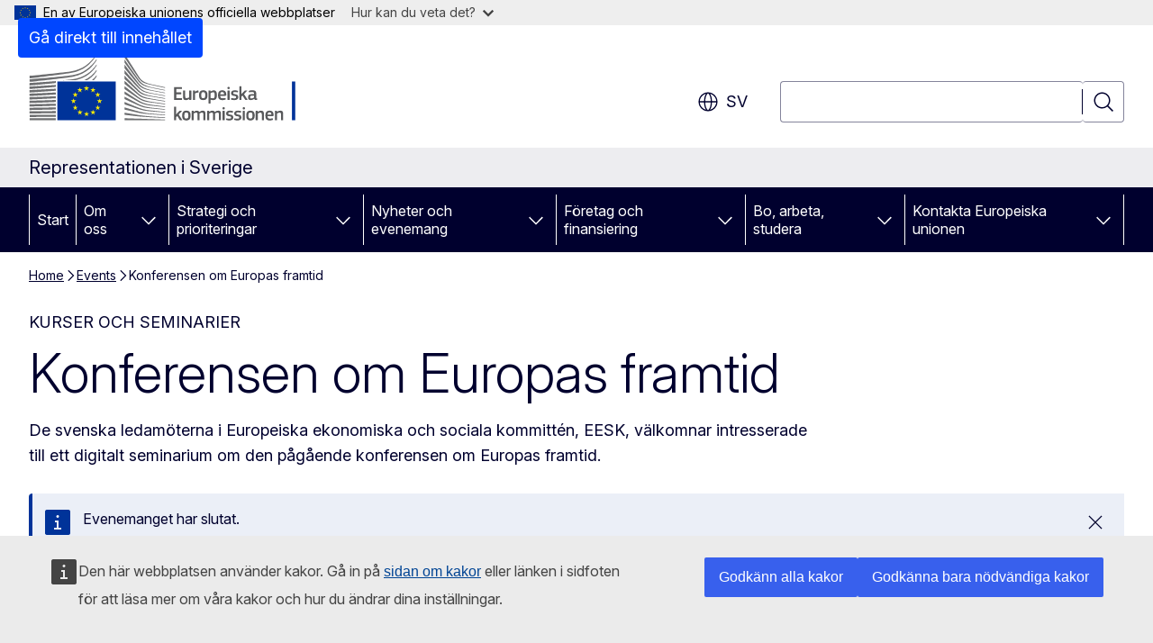

--- FILE ---
content_type: text/html; charset=UTF-8
request_url: https://sweden.representation.ec.europa.eu/events/konferensen-om-europas-framtid_sv
body_size: 16413
content:
<!DOCTYPE html>
<html lang="sv" dir="ltr" prefix="og: https://ogp.me/ns#">
  <head>
    <meta charset="utf-8" />
<meta name="description" content="De svenska ledamöterna i Europeiska ekonomiska och sociala kommittén, EESK, välkomnar intresserade till ett digitalt seminarium om den pågående konferensen om Europas framtid." />
<meta name="keywords" content="Europeiska unionen" />
<link rel="canonical" href="https://sweden.representation.ec.europa.eu/events/konferensen-om-europas-framtid_sv" />
<meta property="og:determiner" content="auto" />
<meta property="og:site_name" content="Representationen i Sverige" />
<meta property="og:type" content="website" />
<meta property="og:url" content="https://sweden.representation.ec.europa.eu/events/konferensen-om-europas-framtid_sv" />
<meta property="og:title" content="Konferensen om Europas framtid" />
<meta property="og:description" content="De svenska ledamöterna i Europeiska ekonomiska och sociala kommittén, EESK, välkomnar intresserade till ett digitalt seminarium om den pågående konferensen om Europas framtid." />
<meta property="og:image" content="https://sweden.representation.ec.europa.eu/sites/default/files/styles/ewcms_metatag_image/public/2022-01/MicrosoftTeams-image%20%284%29.png?itok=Hn8fVeB4" />
<meta property="og:image:alt" content="Fotografi av ungdomar, namn på de inbjudna talarna" />
<meta name="twitter:card" content="summary_large_image" />
<meta name="twitter:title" content="Konferensen om Europas framtid" />
<meta name="twitter:description" content="De svenska ledamöterna i Europeiska ekonomiska och sociala kommittén, EESK, välkomnar intresserade till ett digitalt seminarium om den pågående konferensen om Europas framtid." />
<meta name="twitter:image:alt" content="Fotografi av ungdomar, namn på de inbjudna talarna" />
<meta name="twitter:image" content="https://sweden.representation.ec.europa.eu/sites/default/files/styles/ewcms_metatag_image/public/2022-01/MicrosoftTeams-image%20%284%29.png?itok=Hn8fVeB4" />
<meta http-equiv="X-UA-Compatible" content="IE=edge,chrome=1" />
<meta name="Generator" content="Drupal 11 (https://www.drupal.org)" />
<meta name="MobileOptimized" content="width" />
<meta name="HandheldFriendly" content="true" />
<meta name="viewport" content="width=device-width, initial-scale=1.0" />
<script type="application/json">{"service":"preview","position":"before"}</script>
<script type="application/ld+json">{
    "@context": "https:\/\/schema.org",
    "@type": "BreadcrumbList",
    "itemListElement": [
        {
            "@type": "ListItem",
            "position": 1,
            "item": {
                "@id": "https:\/\/sweden.representation.ec.europa.eu\/index_sv",
                "name": "Home"
            }
        },
        {
            "@type": "ListItem",
            "position": 2,
            "item": {
                "@id": "https:\/\/sweden.representation.ec.europa.eu\/events_sv",
                "name": "Events"
            }
        },
        {
            "@type": "ListItem",
            "position": 3,
            "item": {
                "@id": "https:\/\/sweden.representation.ec.europa.eu\/events\/konferensen-om-europas-framtid_sv",
                "name": "Konferensen om Europas framtid"
            }
        }
    ]
}</script>
<script type="application/ld+json">{
    "@context": "https:\/\/schema.org",
    "@type": "Event",
    "name": "Konferensen om Europas framtid",
    "description": "De svenska ledamöterna i Europeiska ekonomiska och sociala kommittén, EESK, välkomnar intresserade till ett digitalt seminarium om den pågående konferensen om Europas framtid.",
    "startDate": "2022-02-03T12:30:00",
    "endDate": "2022-02-03T14:00:00",
    "url": "https:\/\/sweden.representation.ec.europa.eu\/events\/konferensen-om-europas-framtid_sv"
}</script>
<link rel="icon" href="/themes/contrib/oe_theme/images/favicons/ec/favicon.ico" type="image/vnd.microsoft.icon" />
<link rel="alternate" hreflang="sv" href="https://sweden.representation.ec.europa.eu/events/konferensen-om-europas-framtid_sv" />
<link rel="icon" href="/themes/contrib/oe_theme/images/favicons/ec/favicon.svg" type="image/svg+xml" />
<link rel="apple-touch-icon" href="/themes/contrib/oe_theme/images/favicons/ec/favicon.png" />

    <title>Konferensen om Europas framtid - Representationen i Sverige</title>
    <link rel="stylesheet" media="all" href="/sites/default/files/css/css_-0yjjLzfFbaGh3C_7EjrWQ_yggcjrf2fCkJthmBwV6s.css?delta=0&amp;language=sv&amp;theme=ewcms_theme&amp;include=eJxFyUEKwCAMBMAPCXlSUFkwYIyYheLvS0-9zGXwdE_BpzJi0nYJKAcc0sN3LCzqtHbquYr-7z62WPIm4dJq4gWS5B4w" />
<link rel="stylesheet" media="all" href="/sites/default/files/css/css_Fr3Rxv3X13lSAsRIdbr8Vp3KrIHgqCiJTh1yBL3CIlk.css?delta=1&amp;language=sv&amp;theme=ewcms_theme&amp;include=eJxFyUEKwCAMBMAPCXlSUFkwYIyYheLvS0-9zGXwdE_BpzJi0nYJKAcc0sN3LCzqtHbquYr-7z62WPIm4dJq4gWS5B4w" />
<link rel="stylesheet" media="print" href="/sites/default/files/css/css_IXkLlNaOFk-G_fDwQqlVJOVykt1BaJTmJKMH-VyBWnY.css?delta=2&amp;language=sv&amp;theme=ewcms_theme&amp;include=eJxFyUEKwCAMBMAPCXlSUFkwYIyYheLvS0-9zGXwdE_BpzJi0nYJKAcc0sN3LCzqtHbquYr-7z62WPIm4dJq4gWS5B4w" />
<link rel="stylesheet" media="all" href="/sites/default/files/css/css_9im8htIlGM1q_bHKbvLHMD9KkWnmfW6IFAxmKjhSqpQ.css?delta=3&amp;language=sv&amp;theme=ewcms_theme&amp;include=eJxFyUEKwCAMBMAPCXlSUFkwYIyYheLvS0-9zGXwdE_BpzJi0nYJKAcc0sN3LCzqtHbquYr-7z62WPIm4dJq4gWS5B4w" />
<link rel="stylesheet" media="print" href="/sites/default/files/css/css_k-mPMIZ6BtXaysZ3C7eUKsMp-ZfDLGg5hveKBQlZD18.css?delta=4&amp;language=sv&amp;theme=ewcms_theme&amp;include=eJxFyUEKwCAMBMAPCXlSUFkwYIyYheLvS0-9zGXwdE_BpzJi0nYJKAcc0sN3LCzqtHbquYr-7z62WPIm4dJq4gWS5B4w" />
<link rel="stylesheet" media="all" href="/sites/default/files/css/css_tAhwdXITykrpoemvZh4pY3us83Jq1YbxKWV6pzHeUlc.css?delta=5&amp;language=sv&amp;theme=ewcms_theme&amp;include=eJxFyUEKwCAMBMAPCXlSUFkwYIyYheLvS0-9zGXwdE_BpzJi0nYJKAcc0sN3LCzqtHbquYr-7z62WPIm4dJq4gWS5B4w" />
<link rel="stylesheet" media="print" href="/sites/default/files/css/css_srzVX3sEE1jBqF_PpytWGBNwqSad4S8uj3SV_BASFzE.css?delta=6&amp;language=sv&amp;theme=ewcms_theme&amp;include=eJxFyUEKwCAMBMAPCXlSUFkwYIyYheLvS0-9zGXwdE_BpzJi0nYJKAcc0sN3LCzqtHbquYr-7z62WPIm4dJq4gWS5B4w" />

    
  </head>
  <body class="language-sv ecl-typography path-node page-node-type-oe-event">
          <a
  href="#main-content"
  class="ecl-link ecl-link--primary ecl-skip-link"
   id="skip-id"
>Gå direkt till innehållet</a>

        <div id="cck_here"></div>    <script type="application/json">{"utility":"globan","theme":"light","logo":true,"link":true,"mode":false}</script>

      <div class="dialog-off-canvas-main-canvas" data-off-canvas-main-canvas>
          <header
  class="ecl-site-header ecl-site-header-with-logo-l ecl-site-header--has-menu"
  data-ecl-auto-init="SiteHeader"
>
  
    <div class="ecl-site-header__header">
        <div class="ecl-site-header__inner">
      <div class="ecl-site-header__background">
        <div class="ecl-site-header__header">
          <div class="ecl-site-header__container ecl-container">
            <div class="ecl-site-header__top" data-ecl-site-header-top>
                    <a
    class="ecl-link ecl-link--standalone ecl-site-header__logo-link"
    href="https://commission.europa.eu/index_sv"
    aria-label="Start - Europeiska kommissionen"
    data-aria-label-en="Home - European Commission"
  >
                                <picture
  class="ecl-picture ecl-site-header__picture"
   title="Europeiska&#x20;kommissionen"
><source 
                  srcset="/themes/contrib/oe_theme/dist/ec/images/logo/positive/logo-ec--sv.svg"
                          media="(min-width: 996px)"
                      ><img 
          class="ecl-site-header__logo-image ecl-site-header__logo-image--l"
              src="/themes/contrib/oe_theme/dist/ec/images/logo/logo-ec--mute.svg"
              alt="Europeiska kommissionens logotyp"
          ></picture>  </a>


              <div class="ecl-site-header__action">
                  <div class="ecl-site-header__language"><a
    class="ecl-button ecl-button--tertiary ecl-button--neutral ecl-site-header__language-selector"
    href="https://sweden.representation.ec.europa.eu/events/konferensen-om-europas-framtid_sv"
    data-ecl-language-selector
    role="button"
    aria-label="Change language, current language is svenska - sv"
      aria-controls="language-list-overlay"
    ><span class="ecl-site-header__language-icon"><span 
  class="wt-icon--global ecl-icon ecl-icon--m ecl-site-header__icon ecl-icon--global"
  aria-hidden="false"
   title="sv" role="img"></span></span>sv</a><div class="ecl-site-header__language-container" id="language-list-overlay" hidden data-ecl-language-list-overlay aria-labelledby="ecl-site-header__language-title" role="dialog"><div class="ecl-site-header__language-header"><div
        class="ecl-site-header__language-title"
        id="ecl-site-header__language-title"
      >Select your language</div><button
  class="ecl-button ecl-button--tertiary ecl-button--neutral ecl-site-header__language-close ecl-button--icon-only"
  type="submit"
   data-ecl-language-list-close
><span class="ecl-button__container"><span class="ecl-button__label" data-ecl-label="true">Stäng</span><span 
  class="wt-icon--close ecl-icon ecl-icon--m ecl-button__icon ecl-icon--close"
  aria-hidden="true"
   data-ecl-icon></span></span></button></div><div
      class="ecl-site-header__language-content"
      data-ecl-language-list-content
    ><div class="ecl-site-header__language-category" data-ecl-language-list-eu><ul class="ecl-site-header__language-list" translate="no"><li class="ecl-site-header__language-item"><a
  href="https://sweden.representation.ec.europa.eu/events/konferensen-om-europas-framtid_bg"
  class="ecl-link ecl-link--standalone ecl-link--no-visited ecl-site-header__language-link"
   hreflang="bg"
><span class="ecl-site-header__language-link-code">bg</span><span class="ecl-site-header__language-link-label" lang="bg">български</span></a></li><li class="ecl-site-header__language-item"><a
  href="https://sweden.representation.ec.europa.eu/events/konferensen-om-europas-framtid_es"
  class="ecl-link ecl-link--standalone ecl-link--no-visited ecl-site-header__language-link"
   hreflang="es"
><span class="ecl-site-header__language-link-code">es</span><span class="ecl-site-header__language-link-label" lang="es">español</span></a></li><li class="ecl-site-header__language-item"><a
  href="https://sweden.representation.ec.europa.eu/events/konferensen-om-europas-framtid_cs"
  class="ecl-link ecl-link--standalone ecl-link--no-visited ecl-site-header__language-link"
   hreflang="cs"
><span class="ecl-site-header__language-link-code">cs</span><span class="ecl-site-header__language-link-label" lang="cs">čeština</span></a></li><li class="ecl-site-header__language-item"><a
  href="https://sweden.representation.ec.europa.eu/events/konferensen-om-europas-framtid_da"
  class="ecl-link ecl-link--standalone ecl-link--no-visited ecl-site-header__language-link"
   hreflang="da"
><span class="ecl-site-header__language-link-code">da</span><span class="ecl-site-header__language-link-label" lang="da">dansk</span></a></li><li class="ecl-site-header__language-item"><a
  href="https://sweden.representation.ec.europa.eu/events/konferensen-om-europas-framtid_de"
  class="ecl-link ecl-link--standalone ecl-link--no-visited ecl-site-header__language-link"
   hreflang="de"
><span class="ecl-site-header__language-link-code">de</span><span class="ecl-site-header__language-link-label" lang="de">Deutsch</span></a></li><li class="ecl-site-header__language-item"><a
  href="https://sweden.representation.ec.europa.eu/events/konferensen-om-europas-framtid_et"
  class="ecl-link ecl-link--standalone ecl-link--no-visited ecl-site-header__language-link"
   hreflang="et"
><span class="ecl-site-header__language-link-code">et</span><span class="ecl-site-header__language-link-label" lang="et">eesti</span></a></li><li class="ecl-site-header__language-item"><a
  href="https://sweden.representation.ec.europa.eu/events/konferensen-om-europas-framtid_el"
  class="ecl-link ecl-link--standalone ecl-link--no-visited ecl-site-header__language-link"
   hreflang="el"
><span class="ecl-site-header__language-link-code">el</span><span class="ecl-site-header__language-link-label" lang="el">ελληνικά</span></a></li><li class="ecl-site-header__language-item"><a
  href="https://sweden.representation.ec.europa.eu/events/konferensen-om-europas-framtid_en"
  class="ecl-link ecl-link--standalone ecl-link--no-visited ecl-site-header__language-link"
   hreflang="en"
><span class="ecl-site-header__language-link-code">en</span><span class="ecl-site-header__language-link-label" lang="en">English</span></a></li><li class="ecl-site-header__language-item"><a
  href="https://sweden.representation.ec.europa.eu/events/konferensen-om-europas-framtid_fr"
  class="ecl-link ecl-link--standalone ecl-link--no-visited ecl-site-header__language-link"
   hreflang="fr"
><span class="ecl-site-header__language-link-code">fr</span><span class="ecl-site-header__language-link-label" lang="fr">français</span></a></li><li class="ecl-site-header__language-item"><a
  href="https://sweden.representation.ec.europa.eu/events/konferensen-om-europas-framtid_ga"
  class="ecl-link ecl-link--standalone ecl-link--no-visited ecl-site-header__language-link"
   hreflang="ga"
><span class="ecl-site-header__language-link-code">ga</span><span class="ecl-site-header__language-link-label" lang="ga">Gaeilge</span></a></li><li class="ecl-site-header__language-item"><a
  href="https://sweden.representation.ec.europa.eu/events/konferensen-om-europas-framtid_hr"
  class="ecl-link ecl-link--standalone ecl-link--no-visited ecl-site-header__language-link"
   hreflang="hr"
><span class="ecl-site-header__language-link-code">hr</span><span class="ecl-site-header__language-link-label" lang="hr">hrvatski</span></a></li><li class="ecl-site-header__language-item"><a
  href="https://sweden.representation.ec.europa.eu/events/konferensen-om-europas-framtid_it"
  class="ecl-link ecl-link--standalone ecl-link--no-visited ecl-site-header__language-link"
   hreflang="it"
><span class="ecl-site-header__language-link-code">it</span><span class="ecl-site-header__language-link-label" lang="it">italiano</span></a></li><li class="ecl-site-header__language-item"><a
  href="https://sweden.representation.ec.europa.eu/events/konferensen-om-europas-framtid_lv"
  class="ecl-link ecl-link--standalone ecl-link--no-visited ecl-site-header__language-link"
   hreflang="lv"
><span class="ecl-site-header__language-link-code">lv</span><span class="ecl-site-header__language-link-label" lang="lv">latviešu</span></a></li><li class="ecl-site-header__language-item"><a
  href="https://sweden.representation.ec.europa.eu/events/konferensen-om-europas-framtid_lt"
  class="ecl-link ecl-link--standalone ecl-link--no-visited ecl-site-header__language-link"
   hreflang="lt"
><span class="ecl-site-header__language-link-code">lt</span><span class="ecl-site-header__language-link-label" lang="lt">lietuvių</span></a></li><li class="ecl-site-header__language-item"><a
  href="https://sweden.representation.ec.europa.eu/events/konferensen-om-europas-framtid_hu"
  class="ecl-link ecl-link--standalone ecl-link--no-visited ecl-site-header__language-link"
   hreflang="hu"
><span class="ecl-site-header__language-link-code">hu</span><span class="ecl-site-header__language-link-label" lang="hu">magyar</span></a></li><li class="ecl-site-header__language-item"><a
  href="https://sweden.representation.ec.europa.eu/events/konferensen-om-europas-framtid_mt"
  class="ecl-link ecl-link--standalone ecl-link--no-visited ecl-site-header__language-link"
   hreflang="mt"
><span class="ecl-site-header__language-link-code">mt</span><span class="ecl-site-header__language-link-label" lang="mt">Malti</span></a></li><li class="ecl-site-header__language-item"><a
  href="https://sweden.representation.ec.europa.eu/events/konferensen-om-europas-framtid_nl"
  class="ecl-link ecl-link--standalone ecl-link--no-visited ecl-site-header__language-link"
   hreflang="nl"
><span class="ecl-site-header__language-link-code">nl</span><span class="ecl-site-header__language-link-label" lang="nl">Nederlands</span></a></li><li class="ecl-site-header__language-item"><a
  href="https://sweden.representation.ec.europa.eu/events/konferensen-om-europas-framtid_pl"
  class="ecl-link ecl-link--standalone ecl-link--no-visited ecl-site-header__language-link"
   hreflang="pl"
><span class="ecl-site-header__language-link-code">pl</span><span class="ecl-site-header__language-link-label" lang="pl">polski</span></a></li><li class="ecl-site-header__language-item"><a
  href="https://sweden.representation.ec.europa.eu/events/konferensen-om-europas-framtid_pt"
  class="ecl-link ecl-link--standalone ecl-link--no-visited ecl-site-header__language-link"
   hreflang="pt"
><span class="ecl-site-header__language-link-code">pt</span><span class="ecl-site-header__language-link-label" lang="pt">português</span></a></li><li class="ecl-site-header__language-item"><a
  href="https://sweden.representation.ec.europa.eu/events/konferensen-om-europas-framtid_ro"
  class="ecl-link ecl-link--standalone ecl-link--no-visited ecl-site-header__language-link"
   hreflang="ro"
><span class="ecl-site-header__language-link-code">ro</span><span class="ecl-site-header__language-link-label" lang="ro">română</span></a></li><li class="ecl-site-header__language-item"><a
  href="https://sweden.representation.ec.europa.eu/events/konferensen-om-europas-framtid_sk"
  class="ecl-link ecl-link--standalone ecl-link--no-visited ecl-site-header__language-link"
   hreflang="sk"
><span class="ecl-site-header__language-link-code">sk</span><span class="ecl-site-header__language-link-label" lang="sk">slovenčina</span></a></li><li class="ecl-site-header__language-item"><a
  href="https://sweden.representation.ec.europa.eu/events/konferensen-om-europas-framtid_sl"
  class="ecl-link ecl-link--standalone ecl-link--no-visited ecl-site-header__language-link"
   hreflang="sl"
><span class="ecl-site-header__language-link-code">sl</span><span class="ecl-site-header__language-link-label" lang="sl">slovenščina</span></a></li><li class="ecl-site-header__language-item"><a
  href="https://sweden.representation.ec.europa.eu/events/konferensen-om-europas-framtid_fi"
  class="ecl-link ecl-link--standalone ecl-link--no-visited ecl-site-header__language-link"
   hreflang="fi"
><span class="ecl-site-header__language-link-code">fi</span><span class="ecl-site-header__language-link-label" lang="fi">suomi</span></a></li><li class="ecl-site-header__language-item"><a
  href="https://sweden.representation.ec.europa.eu/events/konferensen-om-europas-framtid_sv"
  class="ecl-link ecl-link--standalone ecl-link--no-visited ecl-site-header__language-link ecl-site-header__language-link--active"
   hreflang="sv"
><span class="ecl-site-header__language-link-code">sv</span><span class="ecl-site-header__language-link-label" lang="sv">svenska</span></a></li></ul></div></div></div></div>
<div class="ecl-site-header__search-container" role="search">
  <a
    class="ecl-button ecl-button--tertiary ecl-site-header__search-toggle"
    href=""
    data-ecl-search-toggle="true"
    aria-controls=""
    aria-expanded="false"
  ><span 
  class="wt-icon--search ecl-icon ecl-icon--s ecl-site-header__icon ecl-icon--search"
  aria-hidden="true"
   role="img"></span></a>
  <script type="application/json">{"service":"search","version":"2.0","form":".ecl-search-form","filters":{"scope":{"sites":[{"selected":true,"name":"Representationen i Sverige","id":["comm-ewcms-sweden"]}]}}}</script>
<form
  class="ecl-search-form ecl-site-header__search"
  role="search"
   class="oe-search-search-form" data-drupal-selector="oe-search-search-form" action="/events/konferensen-om-europas-framtid_sv" method="post" id="oe-search-search-form" accept-charset="UTF-8" data-ecl-search-form
><div class="ecl-form-group"><label
                  for="edit-keys"
            id="edit-keys-label"
          class="ecl-form-label ecl-search-form__label"
    >Sök</label><input
      id="edit-keys"
      class="ecl-text-input ecl-text-input--m ecl-search-form__text-input form-search ecl-search-form__text-input"
      name="keys"
        type="search"
            
  ></div><button
  class="ecl-button ecl-button--tertiary ecl-search-form__button ecl-search-form__button ecl-button--icon-only"
  type="submit"
  
><span class="ecl-button__container"><span 
  class="wt-icon--search ecl-icon ecl-icon--m ecl-button__icon ecl-icon--search"
  aria-hidden="true"
   data-ecl-icon></span><span class="ecl-button__label" data-ecl-label="true">Sök</span></span></button><input autocomplete="off" data-drupal-selector="form-mnqdopvuawcuevq2nq6mnqm43bi-gw1giffuwrsijfi" type="hidden" name="form_build_id" value="form-mnqdoPVuawcUEvq2nQ6mNqm43bi_GW1GIFFuWrsIJfI" /><input data-drupal-selector="edit-oe-search-search-form" type="hidden" name="form_id" value="oe_search_search_form" /></form>
  
</div>


              </div>
            </div>
          </div>
        </div>
      </div>
    </div>
  
  </div>
      <div>
    <div id="block-machinetranslation">
  
    
      <div class="ecl-lang-select-page ecl-u-pv-m ecl-u-d-none" id="etrans-block">
  <div class="ecl-container">
    <div class="webtools-etrans--wrapper">
      <div id="webtools-etrans"></div>
      <div class="webtools-etrans--message">
        <div
  class="ecl-notification ecl-notification--info"
  data-ecl-notification
  role="alert"
  data-ecl-auto-init="Notification"
><span 
  class="wt-icon--information ecl-icon ecl-icon--m ecl-notification__icon ecl-icon--information"
  aria-hidden="false"
  ></span><div class="ecl-notification__content"><button
  class="ecl-button ecl-button--tertiary ecl-button--m ecl-button--neutral ecl-notification__close ecl-button--icon-only"
  type="button"
   data-ecl-notification-close
><span class="ecl-button__container"><span class="ecl-button__label" data-ecl-label="true">&nbsp;</span><span 
  class="wt-icon--close ecl-icon ecl-icon--m ecl-button__icon ecl-icon--close"
  aria-hidden="true"
   data-ecl-icon></span></span></button><div class="ecl-notification__description">&nbsp;</div></div></div>      </div>
    </div>
  </div>
</div>
<div class="ecl-lang-select-page ecl-u-pv-m ecl-u-d-none" id="no-etrans-block">
  <div class="ecl-container">
    <div class="webtools-etrans--wrapper">
      <div id="webtools-etrans"></div>
      <div class="webtools-etrans--message">
        <div
  class="ecl-notification ecl-notification--warning"
  data-ecl-notification
  role="alert"
  data-ecl-auto-init="Notification"
><span 
  class="wt-icon--information ecl-icon ecl-icon--m ecl-notification__icon ecl-icon--information"
  aria-hidden="false"
  ></span><div class="ecl-notification__content"><button
  class="ecl-button ecl-button--tertiary ecl-button--m ecl-button--neutral ecl-notification__close ecl-button--icon-only"
  type="button"
   data-ecl-notification-close
><span class="ecl-button__container"><span class="ecl-button__label" data-ecl-label="true">&nbsp;</span><span 
  class="wt-icon--close ecl-icon ecl-icon--m ecl-button__icon ecl-icon--close"
  aria-hidden="true"
   data-ecl-icon></span></span></button><div class="ecl-notification__description">&nbsp;</div></div></div>      </div>
    </div>
  </div>
</div>

  </div>

  </div>

  
          <div class="ecl-site-header__banner">
      <div class="ecl-container">
                  <div class="ecl-site-header__site-name">Representationen i Sverige</div>
                      </div>
    </div>
      <div id="block-ewcms-theme-horizontal-menu">
  
    
      <div style="height: 0">&nbsp;</div><div class="ewcms-horizontal-menu">
      
                                                                                                                            
                                                                                                          
                                                                                                                                                                
                                                                      
                                                                                                                                                                                  
                                                                      
          
      <nav
  class="ecl-menu"
  data-ecl-menu
  data-ecl-menu-max-lines="2"
  data-ecl-auto-init="Menu"
      data-ecl-menu-label-open="Menu"
        data-ecl-menu-label-close="Stäng"
    role="navigation" aria-label="Navigeringsmeny"
><div class="ecl-menu__overlay"></div><div class="ecl-container ecl-menu__container"><button
  class="ecl-button ecl-button--tertiary ecl-button--neutral ecl-menu__open ecl-button--icon-only"
  type="button"
   data-ecl-menu-open aria-expanded="false"
><span class="ecl-button__container"><span 
  class="wt-icon--hamburger ecl-icon ecl-icon--m ecl-button__icon ecl-icon--hamburger"
  aria-hidden="true"
   data-ecl-icon></span><span 
  class="wt-icon--close ecl-icon ecl-icon--m ecl-button__icon ecl-icon--close"
  aria-hidden="true"
   data-ecl-icon></span><span class="ecl-button__label" data-ecl-label="true">Menu</span></span></button><section class="ecl-menu__inner" data-ecl-menu-inner aria-label="Menu"><header class="ecl-menu__inner-header"><button
  class="ecl-button ecl-button--tertiary ecl-menu__close ecl-button--icon-only"
  type="submit"
   data-ecl-menu-close
><span class="ecl-button__container"><span class="ecl-button__label" data-ecl-label="true">Stäng</span><span 
  class="wt-icon--close ecl-icon ecl-icon--m ecl-button__icon ecl-icon--close"
  aria-hidden="true"
   data-ecl-icon></span></span></button><div class="ecl-menu__title">Menu</div><button
  class="ecl-button ecl-button--tertiary ecl-menu__back"
  type="submit"
   data-ecl-menu-back
><span class="ecl-button__container"><span 
  class="wt-icon--corner-arrow ecl-icon ecl-icon--xs ecl-icon--rotate-270 ecl-button__icon ecl-icon--corner-arrow"
  aria-hidden="true"
   data-ecl-icon></span><span class="ecl-button__label" data-ecl-label="true">Back</span></span></button></header><button
  class="ecl-button ecl-button--tertiary ecl-menu__item ecl-menu__items-previous ecl-button--icon-only"
  type="button"
   data-ecl-menu-items-previous tabindex="-1"
><span class="ecl-button__container"><span 
  class="wt-icon--corner-arrow ecl-icon ecl-icon--s ecl-icon--rotate-270 ecl-button__icon ecl-icon--corner-arrow"
  aria-hidden="true"
   data-ecl-icon></span><span class="ecl-button__label" data-ecl-label="true">Previous items</span></span></button><button
  class="ecl-button ecl-button--tertiary ecl-menu__item ecl-menu__items-next ecl-button--icon-only"
  type="button"
   data-ecl-menu-items-next tabindex="-1"
><span class="ecl-button__container"><span 
  class="wt-icon--corner-arrow ecl-icon ecl-icon--s ecl-icon--rotate-90 ecl-button__icon ecl-icon--corner-arrow"
  aria-hidden="true"
   data-ecl-icon></span><span class="ecl-button__label" data-ecl-label="true">Next items</span></span></button><ul class="ecl-menu__list" data-ecl-menu-list><li class="ecl-menu__item" data-ecl-menu-item id="ecl-menu-item-ecl-menu-91789230-0"><a
  href="/index_sv"
  class="ecl-link ecl-link--standalone ecl-menu__link"
   data-untranslated-label="Home" data-active-path="&#x2F;" data-ecl-menu-link id="ecl-menu-item-ecl-menu-91789230-0-link"
>Start</a></li><li class="ecl-menu__item ecl-menu__item--has-children" data-ecl-menu-item data-ecl-has-children aria-haspopup aria-expanded="false" id="ecl-menu-item-ecl-menu-91789230-1"><a
  href="/om-oss_sv"
  class="ecl-link ecl-link--standalone ecl-menu__link"
   data-untranslated-label="Om&#x20;oss" data-active-path="&#x2F;node&#x2F;16" data-ecl-menu-link id="ecl-menu-item-ecl-menu-91789230-1-link"
>Om oss</a><button
  class="ecl-button ecl-button--tertiary ecl-button--neutral ecl-menu__button-caret ecl-button--icon-only"
  type="button"
   data-ecl-menu-caret aria-label="G&#x00E5;&#x20;till&#x20;undersidorna" aria-describedby="ecl-menu-item-ecl-menu-91789230-1-link" aria-expanded="false"
><span class="ecl-button__container"><span 
  class="wt-icon--corner-arrow ecl-icon ecl-icon--xs ecl-icon--rotate-180 ecl-button__icon ecl-icon--corner-arrow"
  aria-hidden="true"
   data-ecl-icon></span></span></button><div
    class="ecl-menu__mega"
    data-ecl-menu-mega
  ><ul class="ecl-menu__sublist"><li
        class="ecl-menu__subitem"
        data-ecl-menu-subitem
      ><a
  href="/om-oss/eu-kommissionens-representation-i-sverige_sv"
  class="ecl-link ecl-link--standalone ecl-menu__sublink"
   data-untranslated-label="V&#x00E5;r&#x20;roll" data-active-path="&#x2F;node&#x2F;17"
>Vår roll</a></li><li
        class="ecl-menu__subitem"
        data-ecl-menu-subitem
      ><a
  href="/om-oss/kontakta-oss_sv"
  class="ecl-link ecl-link--standalone ecl-menu__sublink"
   data-untranslated-label="Kontakta&#x20;oss" data-active-path="&#x2F;node&#x2F;19"
>Kontakta oss</a></li><li
        class="ecl-menu__subitem"
        data-ecl-menu-subitem
      ><a
  href="/om-oss/upplev-europa_sv"
  class="ecl-link ecl-link--standalone ecl-menu__sublink"
   data-untranslated-label="Upplev&#x20;Europa" data-active-path="&#x2F;node&#x2F;20"
>Upplev Europa</a></li><li
        class="ecl-menu__subitem"
        data-ecl-menu-subitem
      ><a
  href="/om-oss/sverige-och-eu-medlemskapet_sv"
  class="ecl-link ecl-link--standalone ecl-menu__sublink"
   data-untranslated-label="Sverige&#x20;och&#x20;EU-medlemskapet" data-active-path="&#x2F;node&#x2F;21"
>Sverige och EU-medlemskapet</a></li><li
        class="ecl-menu__subitem"
        data-ecl-menu-subitem
      ><a
  href="/om-oss/tillganglighetsredogorelse_sv"
  class="ecl-link ecl-link--standalone ecl-menu__sublink"
   data-untranslated-label="Tillg&#x00E4;nglighetsredog&#x00F6;relse" data-active-path="&#x2F;node&#x2F;377"
>Tillgänglighetsredogörelse</a></li><li
        class="ecl-menu__subitem"
        data-ecl-menu-subitem
      ><a
  href="/om-oss/kort-om-eu_sv"
  class="ecl-link ecl-link--standalone ecl-menu__sublink"
   data-untranslated-label="Kort&#x20;om&#x20;EU" data-active-path="&#x2F;node&#x2F;22"
>Kort om EU</a></li><li class="ecl-menu__subitem ecl-menu__see-all"><a
  href="/om-oss_sv"
  class="ecl-link ecl-link--standalone ecl-link--icon ecl-menu__sublink"
  
><span 
      class="ecl-link__label">Visa alla</span><span 
  class="wt-icon--arrow-left ecl-icon ecl-icon--xs ecl-icon--rotate-180 ecl-link__icon ecl-icon--arrow-left"
  aria-hidden="true"
  ></span></a></li></ul></div></li><li class="ecl-menu__item ecl-menu__item--has-children" data-ecl-menu-item data-ecl-has-children aria-haspopup aria-expanded="false" id="ecl-menu-item-ecl-menu-91789230-2"><a
  href="/strategi-och-prioriteringar_sv"
  class="ecl-link ecl-link--standalone ecl-menu__link"
   data-untranslated-label="Strategi&#x20;och&#x20;prioriteringar" data-active-path="&#x2F;node&#x2F;23" data-ecl-menu-link id="ecl-menu-item-ecl-menu-91789230-2-link"
>Strategi och prioriteringar</a><button
  class="ecl-button ecl-button--tertiary ecl-button--neutral ecl-menu__button-caret ecl-button--icon-only"
  type="button"
   data-ecl-menu-caret aria-label="G&#x00E5;&#x20;till&#x20;undersidorna" aria-describedby="ecl-menu-item-ecl-menu-91789230-2-link" aria-expanded="false"
><span class="ecl-button__container"><span 
  class="wt-icon--corner-arrow ecl-icon ecl-icon--xs ecl-icon--rotate-180 ecl-button__icon ecl-icon--corner-arrow"
  aria-hidden="true"
   data-ecl-icon></span></span></button><div
    class="ecl-menu__mega"
    data-ecl-menu-mega
  ><ul class="ecl-menu__sublist"><li
        class="ecl-menu__subitem"
        data-ecl-menu-subitem
      ><a
  href="/strategi-och-prioriteringar/ekonomisk-prognos-och-nextgenerationeu_sv"
  class="ecl-link ecl-link--standalone ecl-menu__sublink"
   data-untranslated-label="Ekonomisk&#x20;prognos&#x20;och&#x20;NextGenerationEU" data-active-path="&#x2F;node&#x2F;25"
>Ekonomisk prognos och NextGenerationEU</a></li><li
        class="ecl-menu__subitem"
        data-ecl-menu-subitem
      ><a
  href="/strategi-och-prioriteringar/handlingsplan-fler-svenskar-i-eus-institutioner_sv"
  class="ecl-link ecl-link--standalone ecl-menu__sublink"
   data-untranslated-label="Handlingsplan&#x20;f&#x00F6;r&#x20;fler&#x20;svenskar&#x20;i&#x20;EU&#x3A;s&#x20;institutioner" data-active-path="&#x2F;node&#x2F;336"
>Handlingsplan för fler svenskar i EU:s institutioner</a></li><li
        class="ecl-menu__subitem"
        data-ecl-menu-subitem
      ><a
  href="/strategi-och-prioriteringar/viktiga-eu-fragor-sverige_sv"
  class="ecl-link ecl-link--standalone ecl-menu__sublink"
   data-untranslated-label="Viktiga&#x20;EU-fr&#x00E5;gor&#x20;f&#x00F6;r&#x20;Sverige" data-active-path="&#x2F;node&#x2F;26"
>Viktiga EU-frågor för Sverige</a></li><li
        class="ecl-menu__subitem"
        data-ecl-menu-subitem
      ><a
  href="/strategi-och-prioriteringar/eu-budgeten-i-sverige_sv"
  class="ecl-link ecl-link--standalone ecl-menu__sublink"
   data-untranslated-label="EU-budgeten&#x20;i&#x20;Sverige" data-active-path="&#x2F;node&#x2F;27"
>EU-budgeten i Sverige</a></li><li
        class="ecl-menu__subitem"
        data-ecl-menu-subitem
      ><a
  href="/strategi-och-prioriteringar/eu-i-sverige-goda-exempel_sv"
  class="ecl-link ecl-link--standalone ecl-menu__sublink"
   data-untranslated-label="EU&#x20;i&#x20;Sverige&#x20;&#x2013;&#x20;Goda&#x20;exempel" data-active-path="&#x2F;node&#x2F;28"
>EU i Sverige – Goda exempel</a></li><li class="ecl-menu__subitem ecl-menu__see-all"><a
  href="/strategi-och-prioriteringar_sv"
  class="ecl-link ecl-link--standalone ecl-link--icon ecl-menu__sublink"
  
><span 
      class="ecl-link__label">Visa alla</span><span 
  class="wt-icon--arrow-left ecl-icon ecl-icon--xs ecl-icon--rotate-180 ecl-link__icon ecl-icon--arrow-left"
  aria-hidden="true"
  ></span></a></li></ul></div></li><li class="ecl-menu__item ecl-menu__item--has-children" data-ecl-menu-item data-ecl-has-children aria-haspopup aria-expanded="false" id="ecl-menu-item-ecl-menu-91789230-3"><a
  href="/nyheter-och-evenemang_sv"
  class="ecl-link ecl-link--standalone ecl-menu__link"
   data-untranslated-label="Nyheter&#x20;och&#x20;evenemang" data-active-path="&#x2F;node&#x2F;29" data-ecl-menu-link id="ecl-menu-item-ecl-menu-91789230-3-link"
>Nyheter och evenemang</a><button
  class="ecl-button ecl-button--tertiary ecl-button--neutral ecl-menu__button-caret ecl-button--icon-only"
  type="button"
   data-ecl-menu-caret aria-label="G&#x00E5;&#x20;till&#x20;undersidorna" aria-describedby="ecl-menu-item-ecl-menu-91789230-3-link" aria-expanded="false"
><span class="ecl-button__container"><span 
  class="wt-icon--corner-arrow ecl-icon ecl-icon--xs ecl-icon--rotate-180 ecl-button__icon ecl-icon--corner-arrow"
  aria-hidden="true"
   data-ecl-icon></span></span></button><div
    class="ecl-menu__mega"
    data-ecl-menu-mega
  ><ul class="ecl-menu__sublist"><li
        class="ecl-menu__subitem"
        data-ecl-menu-subitem
      ><a
  href="/nyheter-och-evenemang/nyheter_sv"
  class="ecl-link ecl-link--standalone ecl-menu__sublink"
   data-untranslated-label="Nyheter" data-active-path="&#x2F;node&#x2F;30"
>Nyheter</a></li><li
        class="ecl-menu__subitem"
        data-ecl-menu-subitem
      ><a
  href="/nyheter-och-evenemang/evenemang_sv"
  class="ecl-link ecl-link--standalone ecl-menu__sublink"
   data-untranslated-label="Evenemang" data-active-path="&#x2F;node&#x2F;32"
>Evenemang</a></li><li
        class="ecl-menu__subitem"
        data-ecl-menu-subitem
      ><a
  href="/nyheter-och-evenemang/press-och-media_sv"
  class="ecl-link ecl-link--standalone ecl-menu__sublink"
   data-untranslated-label="Pressinfo" data-active-path="&#x2F;node&#x2F;33"
>Pressinfo</a></li><li
        class="ecl-menu__subitem"
        data-ecl-menu-subitem
      ><a
  href="/nyheter-och-evenemang/faktakoll_sv"
  class="ecl-link ecl-link--standalone ecl-menu__sublink"
   data-untranslated-label="Faktakoll" data-active-path="&#x2F;node&#x2F;34"
>Faktakoll</a></li><li
        class="ecl-menu__subitem"
        data-ecl-menu-subitem
      ><a
  href="/nyheter-och-evenemang/publikationer_sv"
  class="ecl-link ecl-link--standalone ecl-menu__sublink"
   data-untranslated-label="Publikationer" data-active-path="&#x2F;node&#x2F;35"
>Publikationer</a></li><li
        class="ecl-menu__subitem"
        data-ecl-menu-subitem
      ><a
  href="/nyheter-och-evenemang/eu-kommissionens-nyhetsbrev_sv"
  class="ecl-link ecl-link--standalone ecl-menu__sublink"
   data-untranslated-label="Nyhetsbrev" data-active-path="&#x2F;node&#x2F;73"
>Nyhetsbrev</a></li><li
        class="ecl-menu__subitem"
        data-ecl-menu-subitem
      ><a
  href="/nyheter-och-evenemang/sverige-30-ar-i-eu_sv"
  class="ecl-link ecl-link--standalone ecl-menu__sublink"
   data-untranslated-label="Sverige&#x20;30&#x20;&#x00E5;r&#x20;i&#x20;EU" data-active-path="&#x2F;node&#x2F;507"
>Sverige 30 år i EU</a></li><li
        class="ecl-menu__subitem"
        data-ecl-menu-subitem
      ><a
  href="/nyheter-och-evenemang/europa-direkt-podden_sv"
  class="ecl-link ecl-link--standalone ecl-menu__sublink"
   data-untranslated-label="Europa&#x20;direkt-podden" data-active-path="&#x2F;node&#x2F;422"
>Europa direkt-podden</a></li><li class="ecl-menu__subitem ecl-menu__see-all"><a
  href="/nyheter-och-evenemang_sv"
  class="ecl-link ecl-link--standalone ecl-link--icon ecl-menu__sublink"
  
><span 
      class="ecl-link__label">Visa alla</span><span 
  class="wt-icon--arrow-left ecl-icon ecl-icon--xs ecl-icon--rotate-180 ecl-link__icon ecl-icon--arrow-left"
  aria-hidden="true"
  ></span></a></li></ul></div></li><li class="ecl-menu__item ecl-menu__item--has-children" data-ecl-menu-item data-ecl-has-children aria-haspopup aria-expanded="false" id="ecl-menu-item-ecl-menu-91789230-4"><a
  href="/foretag-och-finansiering_sv"
  class="ecl-link ecl-link--standalone ecl-menu__link"
   data-untranslated-label="F&#x00F6;retag&#x20;och&#x20;finansiering" data-active-path="&#x2F;node&#x2F;37" data-ecl-menu-link id="ecl-menu-item-ecl-menu-91789230-4-link"
>Företag och finansiering</a><button
  class="ecl-button ecl-button--tertiary ecl-button--neutral ecl-menu__button-caret ecl-button--icon-only"
  type="button"
   data-ecl-menu-caret aria-label="G&#x00E5;&#x20;till&#x20;undersidorna" aria-describedby="ecl-menu-item-ecl-menu-91789230-4-link" aria-expanded="false"
><span class="ecl-button__container"><span 
  class="wt-icon--corner-arrow ecl-icon ecl-icon--xs ecl-icon--rotate-180 ecl-button__icon ecl-icon--corner-arrow"
  aria-hidden="true"
   data-ecl-icon></span></span></button><div
    class="ecl-menu__mega"
    data-ecl-menu-mega
  ><ul class="ecl-menu__sublist"><li
        class="ecl-menu__subitem"
        data-ecl-menu-subitem
      ><a
  href="/foretag-och-finansiering/driva-foretag-i-eu_sv"
  class="ecl-link ecl-link--standalone ecl-menu__sublink"
   data-untranslated-label="Driva&#x20;f&#x00F6;retag&#x20;i&#x20;EU" data-active-path="&#x2F;node&#x2F;38"
>Driva företag i EU</a></li><li
        class="ecl-menu__subitem"
        data-ecl-menu-subitem
      ><a
  href="/foretag-och-finansiering/finansiering-och-bidrag_sv"
  class="ecl-link ecl-link--standalone ecl-menu__sublink"
   data-untranslated-label="Finansiering&#x20;och&#x20;bidrag" data-active-path="&#x2F;node&#x2F;39"
>Finansiering och bidrag</a></li><li
        class="ecl-menu__subitem"
        data-ecl-menu-subitem
      ><a
  href="/foretag-och-finansiering/upphandlingar-och-kontrakt_sv"
  class="ecl-link ecl-link--standalone ecl-menu__sublink"
   data-untranslated-label="Upphandlingar&#x20;och&#x20;kontrakt" data-active-path="&#x2F;node&#x2F;40"
>Upphandlingar och kontrakt</a></li><li class="ecl-menu__subitem ecl-menu__see-all"><a
  href="/foretag-och-finansiering_sv"
  class="ecl-link ecl-link--standalone ecl-link--icon ecl-menu__sublink"
  
><span 
      class="ecl-link__label">Visa alla</span><span 
  class="wt-icon--arrow-left ecl-icon ecl-icon--xs ecl-icon--rotate-180 ecl-link__icon ecl-icon--arrow-left"
  aria-hidden="true"
  ></span></a></li></ul></div></li><li class="ecl-menu__item ecl-menu__item--has-children" data-ecl-menu-item data-ecl-has-children aria-haspopup aria-expanded="false" id="ecl-menu-item-ecl-menu-91789230-5"><a
  href="/bo-arbeta-studera_sv"
  class="ecl-link ecl-link--standalone ecl-menu__link"
   data-untranslated-label="Bo,&#x20;arbeta,&#x20;studera" data-active-path="&#x2F;node&#x2F;41" data-ecl-menu-link id="ecl-menu-item-ecl-menu-91789230-5-link"
>Bo, arbeta, studera</a><button
  class="ecl-button ecl-button--tertiary ecl-button--neutral ecl-menu__button-caret ecl-button--icon-only"
  type="button"
   data-ecl-menu-caret aria-label="G&#x00E5;&#x20;till&#x20;undersidorna" aria-describedby="ecl-menu-item-ecl-menu-91789230-5-link" aria-expanded="false"
><span class="ecl-button__container"><span 
  class="wt-icon--corner-arrow ecl-icon ecl-icon--xs ecl-icon--rotate-180 ecl-button__icon ecl-icon--corner-arrow"
  aria-hidden="true"
   data-ecl-icon></span></span></button><div
    class="ecl-menu__mega"
    data-ecl-menu-mega
  ><ul class="ecl-menu__sublist"><li
        class="ecl-menu__subitem"
        data-ecl-menu-subitem
      ><a
  href="/bo-arbeta-studera/dina-rattigheter_sv"
  class="ecl-link ecl-link--standalone ecl-menu__sublink"
   data-untranslated-label="Dina&#x20;r&#x00E4;ttigheter" data-active-path="&#x2F;node&#x2F;42"
>Dina rättigheter</a></li><li
        class="ecl-menu__subitem"
        data-ecl-menu-subitem
      ><a
  href="/bo-arbeta-studera/paverka-eu_sv"
  class="ecl-link ecl-link--standalone ecl-menu__sublink"
   data-untranslated-label="P&#x00E5;verka&#x20;EU" data-active-path="&#x2F;node&#x2F;43"
>Påverka EU</a></li><li
        class="ecl-menu__subitem"
        data-ecl-menu-subitem
      ><a
  href="/bo-arbeta-studera/att-bo-i-ett-eu-land_sv"
  class="ecl-link ecl-link--standalone ecl-menu__sublink"
   data-untranslated-label="Att&#x20;bo&#x20;i&#x20;ett&#x20;EU-land" data-active-path="&#x2F;node&#x2F;44"
>Att bo i ett EU-land</a></li><li
        class="ecl-menu__subitem"
        data-ecl-menu-subitem
      ><a
  href="/bo-arbeta-studera/att-resa-i-eu_sv"
  class="ecl-link ecl-link--standalone ecl-menu__sublink"
   data-untranslated-label="Att&#x20;resa&#x20;i&#x20;EU" data-active-path="&#x2F;node&#x2F;87"
>Att resa i EU</a></li><li
        class="ecl-menu__subitem"
        data-ecl-menu-subitem
      ><a
  href="/bo-arbeta-studera/att-arbeta-i-ett-eu-land_sv"
  class="ecl-link ecl-link--standalone ecl-menu__sublink"
   data-untranslated-label="Att&#x20;arbeta&#x20;i&#x20;ett&#x20;EU-land" data-active-path="&#x2F;node&#x2F;45"
>Att arbeta i ett EU-land</a></li><li
        class="ecl-menu__subitem"
        data-ecl-menu-subitem
      ><a
  href="/bo-arbeta-studera/sprakfragor_sv"
  class="ecl-link ecl-link--standalone ecl-menu__sublink"
   data-untranslated-label="Spr&#x00E5;kfr&#x00E5;gor" data-active-path="&#x2F;node&#x2F;83"
>Språkfrågor</a></li><li
        class="ecl-menu__subitem"
        data-ecl-menu-subitem
      ><a
  href="/bo-arbeta-studera/att-arbeta-eus-institutioner_sv"
  class="ecl-link ecl-link--standalone ecl-menu__sublink"
   data-untranslated-label="Att&#x20;arbeta&#x20;f&#x00F6;r&#x20;EU&#x3A;s&#x20;institutioner" data-active-path="&#x2F;node&#x2F;46"
>Att arbeta för EU:s institutioner</a></li><li
        class="ecl-menu__subitem"
        data-ecl-menu-subitem
      ><a
  href="/bo-arbeta-studera/studier-och-praktikplatser_sv"
  class="ecl-link ecl-link--standalone ecl-menu__sublink"
   data-untranslated-label="Studier&#x20;och&#x20;praktikplatser" data-active-path="&#x2F;node&#x2F;47"
>Studier och praktikplatser</a></li><li
        class="ecl-menu__subitem"
        data-ecl-menu-subitem
      ><a
  href="/bo-arbeta-studera/projekt-bollplank-stod-vid-uppsatsskrivande_sv"
  class="ecl-link ecl-link--standalone ecl-menu__sublink"
   data-untranslated-label="Projekt&#x20;bollplank&#x20;&#x2013;&#x20;st&#x00F6;d&#x20;vid&#x20;uppsatsskrivande" data-active-path="&#x2F;node&#x2F;436"
>Projekt bollplank – stöd vid uppsatsskrivande</a></li><li class="ecl-menu__subitem ecl-menu__see-all"><a
  href="/bo-arbeta-studera_sv"
  class="ecl-link ecl-link--standalone ecl-link--icon ecl-menu__sublink"
  
><span 
      class="ecl-link__label">Visa alla</span><span 
  class="wt-icon--arrow-left ecl-icon ecl-icon--xs ecl-icon--rotate-180 ecl-link__icon ecl-icon--arrow-left"
  aria-hidden="true"
  ></span></a></li></ul></div></li><li class="ecl-menu__item ecl-menu__item--has-children" data-ecl-menu-item data-ecl-has-children aria-haspopup aria-expanded="false" id="ecl-menu-item-ecl-menu-91789230-6"><a
  href="/kontakta-europeiska-unionen_sv"
  class="ecl-link ecl-link--standalone ecl-menu__link"
   data-untranslated-label="Kontakta&#x20;Europeiska&#x20;unionen" data-active-path="&#x2F;node&#x2F;48" data-ecl-menu-link id="ecl-menu-item-ecl-menu-91789230-6-link"
>Kontakta Europeiska unionen</a><button
  class="ecl-button ecl-button--tertiary ecl-button--neutral ecl-menu__button-caret ecl-button--icon-only"
  type="button"
   data-ecl-menu-caret aria-label="G&#x00E5;&#x20;till&#x20;undersidorna" aria-describedby="ecl-menu-item-ecl-menu-91789230-6-link" aria-expanded="false"
><span class="ecl-button__container"><span 
  class="wt-icon--corner-arrow ecl-icon ecl-icon--xs ecl-icon--rotate-180 ecl-button__icon ecl-icon--corner-arrow"
  aria-hidden="true"
   data-ecl-icon></span></span></button><div
    class="ecl-menu__mega"
    data-ecl-menu-mega
  ><ul class="ecl-menu__sublist"><li
        class="ecl-menu__subitem"
        data-ecl-menu-subitem
      ><a
  href="/kontakta-europeiska-unionen/kontakt-i-sverige_sv"
  class="ecl-link ecl-link--standalone ecl-menu__sublink"
   data-untranslated-label="Sverige" data-active-path="&#x2F;node&#x2F;49"
>Sverige</a></li><li
        class="ecl-menu__subitem"
        data-ecl-menu-subitem
      ><a
  href="/kontakta-europeiska-unionen/kontakt-i-andra-eu-lander_sv"
  class="ecl-link ecl-link--standalone ecl-menu__sublink"
   data-untranslated-label="Andra&#x20;EU-l&#x00E4;nder" data-active-path="&#x2F;node&#x2F;50"
>Andra EU-länder</a></li><li
        class="ecl-menu__subitem"
        data-ecl-menu-subitem
      ><a
  href="/kontakta-europeiska-unionen/problem-eller-klagomal_sv"
  class="ecl-link ecl-link--standalone ecl-menu__sublink"
   data-untranslated-label="Problem&#x20;och&#x20;klagom&#x00E5;l" data-active-path="&#x2F;node&#x2F;51"
>Problem och klagomål</a></li><li class="ecl-menu__subitem ecl-menu__see-all"><a
  href="/kontakta-europeiska-unionen_sv"
  class="ecl-link ecl-link--standalone ecl-link--icon ecl-menu__sublink"
  
><span 
      class="ecl-link__label">Visa alla</span><span 
  class="wt-icon--arrow-left ecl-icon ecl-icon--xs ecl-icon--rotate-180 ecl-link__icon ecl-icon--arrow-left"
  aria-hidden="true"
  ></span></a></li></ul></div></li></ul></section></div></nav>

</div>

  </div>



</header>

            <div class="ecl-u-mb-2xl" id="block-ewcms-theme-page-header">
  
    
      
            
  


<div
  class="ecl-page-header"
  
><div class="ecl-container"><nav
  class="ecl-breadcrumb ecl-page-header__breadcrumb"
   aria-label="Du&#x20;&#x00E4;r&#x20;h&#x00E4;r&#x3A;" aria-label="" data-ecl-breadcrumb="true"
><ol class="ecl-breadcrumb__container"><li class="ecl-breadcrumb__segment" data-ecl-breadcrumb-item="static"><a
  href="/index_sv"
  class="ecl-link ecl-link--standalone ecl-breadcrumb__link"
  
>Home</a><span 
  class="wt-icon--corner-arrow ecl-icon ecl-icon--fluid ecl-breadcrumb__icon ecl-icon--corner-arrow"
  aria-hidden="true"
   role="presentation"></span></li><li class="ecl-breadcrumb__segment" data-ecl-breadcrumb-item="static"><a
  href="/events_sv"
  class="ecl-link ecl-link--standalone ecl-breadcrumb__link"
  
>Events</a><span 
  class="wt-icon--corner-arrow ecl-icon ecl-icon--fluid ecl-breadcrumb__icon ecl-icon--corner-arrow"
  aria-hidden="true"
   role="presentation"></span></li><li class="ecl-breadcrumb__segment ecl-breadcrumb__current-page" data-ecl-breadcrumb-item="static" aria-current="page"><span>Konferensen om Europas framtid</span></li></ol></nav><div class="ecl-page-header__info"><ul class="ecl-page-header__meta"><li class="ecl-page-header__meta-item">Kurser och seminarier</li></ul><h1 class="ecl-page-header__title"><span>Konferensen om Europas framtid</span></h1></div><div class="ecl-page-header__description-container"><p class="ecl-page-header__description">De svenska ledamöterna i Europeiska ekonomiska och sociala kommittén, EESK, välkomnar intresserade till ett digitalt seminarium om den pågående konferensen om Europas framtid.
</p></div></div></div>
  </div>


  

  <main class="ecl-u-pb-xl" id="main-content" data-inpage-navigation-source-area="h2.ecl-u-type-heading-2, div.ecl-featured-item__heading">
    <div class="ecl-container">
      <div class="ecl-row">
        <div class="ecl-col-s-12 ewcms-top-sidebar">
            <div>
    <div data-drupal-messages-fallback class="hidden"></div>
  </div>

        </div>
      </div>
      <div class="ecl-row">
        <div class="ecl-col-s-12">
                      <div id="block-ewcms-theme-main-page-content" data-inpage-navigation-source-area="h2, div.ecl-featured-item__heading" class="ecl-u-mb-l">
  
    
      <article dir="ltr">

  
    

  
  <div>
    
            <div>
            
  <div
  class="ecl-notification ecl-notification--info ecl-u-mb-2xl"
  data-ecl-notification
  role="alert"
  data-ecl-auto-init="Notification"
><span 
  class="wt-icon--information ecl-icon ecl-icon--l ecl-notification__icon ecl-icon--information"
  aria-hidden="false"
  ></span><div class="ecl-notification__content"><button
  class="ecl-button ecl-button--tertiary ecl-button--m ecl-button--neutral ecl-notification__close ecl-button--icon-only"
  type="button"
   data-ecl-notification-close
><span class="ecl-button__container"><span class="ecl-button__label" data-ecl-label="true">Stäng</span><span 
  class="wt-icon--close ecl-icon ecl-icon--m ecl-button__icon ecl-icon--close"
  aria-hidden="true"
   data-ecl-icon></span></span></button><div class="ecl-notification__description">Evenemanget har slutat.</div></div></div></div>
      <div id="event-details" class="ecl-row">
  <div class="ecl-col-12 ecl-col-m-6">
          
      
            <div></div>
      
      
      </div>
  <div class="ecl-col-12 ecl-col-m-6 ecl-u-mt-l ecl-u-mt-m-none">
            
            <div><ul class="ecl-unordered-list ecl-unordered-list--no-marker ecl-u-mh-none ecl-u-ph-none"><li class="ecl-u-d-flex ecl-u-align-items-center ecl-unordered-list__item ecl-u-mh-none ecl-u-ph-none"><span 
  class="wt-icon--file ecl-icon ecl-icon--m ecl-u-mr-s ecl-u-flex-shrink-0 ecl-icon--file"
  aria-hidden="true"
  ></span>Europeiska unionen
</li><li class="ecl-u-d-flex ecl-u-align-items-center ecl-unordered-list__item ecl-u-mh-none ecl-u-ph-none ecl-u-mt-m"><span 
  class="wt-icon--calendar ecl-icon ecl-icon--m ecl-u-mr-s ecl-u-flex-shrink-0 ecl-icon--calendar"
  aria-hidden="true"
  ></span><div>torsdag 3 februari 2022, kl. 12.30 - 14.00 (CET)</div></li><li class="ecl-u-d-flex ecl-u-align-items-center ecl-unordered-list__item ecl-u-mh-none ecl-u-ph-none ecl-u-mt-m"><span 
  class="wt-icon--livestreaming ecl-icon ecl-icon--m ecl-u-mr-s ecl-u-flex-shrink-0 ecl-icon--livestreaming"
  aria-hidden="true"
  ></span>Direktsänds</li></ul></div>
      
    
        </div>
  </div>
<div id="event-media">
      </div>

  <div id="event-practical-information">
    <h2 class="ecl-u-type-heading-2 ecl-u-mt-2xl ecl-u-mt-m-3xl ecl-u-mb-l">Praktisk information</h2>
    <div class="ecl-row">
      <div class="ecl-col-12 ecl-col-m-6">
                                                                    <dl
    class="ecl-description-list ecl-description-list--horizontal"
    
  ><dt class="ecl-description-list__term">När</dt><dd class="ecl-description-list__definition">torsdag 3 februari 2022, kl. 12.30 - 14.00 (CET)</dd><dt class="ecl-description-list__term">Språk</dt><dd class="ecl-description-list__definition">svenska</dd></dl>  
        
      </div>
    </div>
  </div>

            <div>
    
  

              

  <div class="ecl">
    <h2 class='ecl-u-type-heading-2'>Beskrivning</h2>
  </div>

<article
  class="ecl-featured-item"
  
><div class="ecl-featured-item__container ecl-featured-item__container--right"><div class="ecl-featured-item__item"><div
  class="ecl-media-container ecl-featured-item__media_container"
   
><figure class="ecl-media-container__figure"><picture
  class="ecl-picture ecl-media-container__picture"
  
><img 
          class="ecl-media-container__media"
              src="https://sweden.representation.ec.europa.eu/sites/default/files/2022-01/MicrosoftTeams-image%20%284%29.png"
              alt="Fotografi av ungdomar, namn på de inbjudna talarna"
          ></picture><figcaption class="ecl-media-container__caption"><div>Ekonomiska och sociala kommittén om Konferensen om Europas framtid</div></figcaption></figure></div></div><div class="ecl-featured-item__item"><div class="ecl-featured-item__description"><div class="ecl"><p>Extra intressant kan denna diskussion vara för oss i Sverige, med tanke på att Sverige tar över ordförandeskapet i EU om ett år.</p><p>Syftet med seminariet är att belysa vad som diskuteras inom framtidskonferensen och att ge tillfälle till diskussion mellan deltagarna om vilken betydelse konferensen har för EU och Sverige.</p><p>Deltagare:</p><ul><li>EU-minister Hans Dahlgren</li><li>Sam Hägglund, EESK-ledamot Generalsekreterare, EFBWW (europeiska bygg- och träarbetarfederationen)</li><li>Ariane Rodert, EESK-ledamot, Biträdande avdelningschef, Svenska kyrkan</li><li>Benny Johansson, EESK-ledamot, ordförande, Saco Senat, Sveriges akademikers centralorganisation (Saco)</li><li>Stefan Back, EESK-ledamot, Chef, EU-frågor och hållbara transporter, Transportföretagen</li></ul><p>Moderator: Annika Wäppling Korzinek, chef avdelningen för politisk och ekonomisk rapportering vid EU-kommissionen i Sverige.</p></div></div></div></div></article></div>
      
  </div>

</article>

  </div>

            
                  </div>
      </div>
      <div class="ecl-row">
        <div class="ecl-col-s-12">
          
            <div>
    <div id="block-ewcms-theme-socialshare">
  
    
      <div class="ecl-social-media-share ecl-u-screen-only">
  <p class="ecl-social-media-share__description">
    Dela sidan
  </p>
  <script type="application/json">{"service":"share","version":"2.0","networks":["twitter","facebook","linkedin","email","more"],"display":"icons","stats":true,"selection":true}</script>
</div>

  </div>

  </div>

        </div>
      </div>
    </div>
  </main>

        <div id="block-ewcms-theme-pagefeedbackform">
  
    
      <script type="application/json">{"service":"dff","id":"MRvijrJ1_dff_v2","lang":"sv","version":"2.0"}</script>

  </div>

  

  




  


    
  <footer
  class="ecl-site-footer"
   data-logo-area-label-en="Home&#x20;-&#x20;European&#x20;Commission"
><div class="ecl-container ecl-site-footer__container"><div class="ecl-site-footer__row ecl-site-footer__row--specific"><div 
  class="ecl-site-footer__section ecl-site-footer__section--site-info"
  
><div class="ecl-site-footer__title"><a
  href="https://sweden.representation.ec.europa.eu/index_sv"
  class="ecl-link ecl-link--standalone ecl-link--inverted ecl-link--icon ecl-site-footer__title-link"
  
><span 
      class="ecl-link__label">Representationen i Sverige</span><span 
  class="wt-icon--arrow-left wt-icon--inverted ecl-icon ecl-icon--xs ecl-icon--flip-horizontal ecl-link__icon ecl-icon--arrow-left"
  aria-hidden="true"
  ></span></a></div><div class="ecl-site-footer__description">Den här webbplatsen sköts av<br />Representationen i Sverige</div><div
  class="ecl-social-media-follow ecl-social-media-follow--left ecl-site-footer__social-media"
  
><ul class="ecl-social-media-follow__list"><li class="ecl-social-media-follow__item"><a
  href="https://twitter.com/EC_StockholmRep"
  class="ecl-link ecl-link--standalone ecl-link--inverted ecl-link--no-visited ecl-link--icon ecl-social-media-follow__link ecl-link--icon-only"
   data-section-label-untranslated="Follow&#x20;us" data-footer-link-label="EU-kommissionen&#x20;i&#x20;Sveriges&#x20;Twitter"
><span 
  class="wt-icon-networks--twitter wt-icon--inverted ecl-icon ecl-icon--s ecl-link__icon ecl-social-media-follow__icon ecl-icon-networks--twitter"
  aria-hidden="true"
  ></span><span 
      class="ecl-link__label">EU-kommissionen i Sveriges Twitter</span></a></li><li class="ecl-social-media-follow__item"><a
  href="https://www.facebook.com/EUkommissionen"
  class="ecl-link ecl-link--standalone ecl-link--inverted ecl-link--no-visited ecl-link--icon ecl-social-media-follow__link ecl-link--icon-only"
   data-section-label-untranslated="Follow&#x20;us" data-footer-link-label="EU-kommissionen&#x20;i&#x20;Sveriges&#x20;Facebook"
><span 
  class="wt-icon-networks--facebook wt-icon--inverted ecl-icon ecl-icon--s ecl-link__icon ecl-social-media-follow__icon ecl-icon-networks--facebook"
  aria-hidden="true"
  ></span><span 
      class="ecl-link__label">EU-kommissionen i Sveriges Facebook</span></a></li><li class="ecl-social-media-follow__item"><a
  href="https://www.youtube.com/channel/UC_kPyaKO-hxDpJ3PKkHSEQw"
  class="ecl-link ecl-link--standalone ecl-link--inverted ecl-link--no-visited ecl-link--icon ecl-social-media-follow__link ecl-link--icon-only"
   data-section-label-untranslated="Follow&#x20;us" data-footer-link-label="EU-kommissionen&#x20;i&#x20;Sveriges&#x20;YouTube"
><span 
  class="wt-icon-networks--youtube wt-icon--inverted ecl-icon ecl-icon--s ecl-link__icon ecl-social-media-follow__icon ecl-icon-networks--youtube"
  aria-hidden="true"
  ></span><span 
      class="ecl-link__label">EU-kommissionen i Sveriges YouTube</span></a></li><li class="ecl-social-media-follow__item"><a
  href="https://www.instagram.com/eukommissionen/"
  class="ecl-link ecl-link--standalone ecl-link--inverted ecl-link--no-visited ecl-link--icon ecl-social-media-follow__link ecl-link--icon-only"
   data-section-label-untranslated="Follow&#x20;us" data-footer-link-label="EU-kommissionen&#x20;i&#x20;Sveriges&#x20;Instagram"
><span 
  class="wt-icon-networks--instagram wt-icon--inverted ecl-icon ecl-icon--s ecl-link__icon ecl-social-media-follow__icon ecl-icon-networks--instagram"
  aria-hidden="true"
  ></span><span 
      class="ecl-link__label">EU-kommissionen i Sveriges Instagram</span></a></li></ul></div></div><div class="ecl-site-footer__section ecl-site-footer__section--links"><div class="ecl-site-footer__row"><div 
  class="ecl-site-footer__section ecl-site-footer__section--contact"
  
><div class="ecl-site-footer__title">
    Kontakta oss  </div><ul class="ecl-site-footer__list"><li class="ecl-site-footer__list-item"><a
  href="https://sweden.representation.ec.europa.eu/om-oss/kontakta-oss/tillganglighetsredogorelse_sv"
  class="ecl-link ecl-link--standalone ecl-link--inverted ecl-site-footer__link"
   data-section-label-untranslated="Contact&#x20;us" data-footer-link-label="Tillg&#x00E4;nglighet"
>Tillgänglighet</a></li></ul></div></div></div></div><div class="ecl-site-footer__row ecl-site-footer__row--common"><div 
  class="ecl-site-footer__section ecl-site-footer__section--common"
  
><a
  href="https://commission.europa.eu/index_sv"
  class="ecl-link ecl-link--standalone ecl-link--inverted ecl-site-footer__logo-link"
  
><picture
  class="ecl-picture ecl-site-footer__picture"
  
><img 
          class="ecl-site-footer__logo-image"
              src="/themes/contrib/oe_theme/dist/ec/images/logo/negative/logo-ec--sv.svg"
              alt="Europeiska kommissionens logotyp"
          ></picture></a><ul class="ecl-site-footer__list ecl-site-footer__list--inline"><li class="ecl-site-footer__list-item"><a
  href="https://commission.europa.eu/legal-notice/vulnerability-disclosure-policy_sv"
  class="ecl-link ecl-link--standalone ecl-link--inverted ecl-site-footer__link"
   data-section-label-untranslated="legal_navigation" data-footer-link-label="Report&#x20;an&#x20;IT&#x20;vulnerability"
>Rapportera sårbarheter i it-systemen</a></li><li class="ecl-site-footer__list-item"><a
  href="https://commission.europa.eu/languages-our-websites_sv"
  class="ecl-link ecl-link--standalone ecl-link--inverted ecl-site-footer__link"
   data-section-label-untranslated="legal_navigation" data-footer-link-label="Languages&#x20;on&#x20;our&#x20;websites"
>Språkpolicy för våra webbplatser</a></li><li class="ecl-site-footer__list-item"><a
  href="https://commission.europa.eu/cookies-policy_sv"
  class="ecl-link ecl-link--standalone ecl-link--inverted ecl-site-footer__link"
   data-section-label-untranslated="legal_navigation" data-footer-link-label="Cookies"
>Kakor (cookies)</a></li><li class="ecl-site-footer__list-item"><a
  href="https://commission.europa.eu/privacy-policy-websites-managed-european-commission_sv"
  class="ecl-link ecl-link--standalone ecl-link--inverted ecl-site-footer__link"
   data-section-label-untranslated="legal_navigation" data-footer-link-label="Privacy&#x20;policy"
>Integritetspolicy</a></li><li class="ecl-site-footer__list-item"><a
  href="https://commission.europa.eu/legal-notice_sv"
  class="ecl-link ecl-link--standalone ecl-link--inverted ecl-site-footer__link"
   data-section-label-untranslated="legal_navigation" data-footer-link-label="Legal&#x20;notice"
>Rättsligt meddelande</a></li><li class="ecl-site-footer__list-item"><a
  href=""
  class="ecl-link ecl-link--standalone ecl-link--inverted ecl-site-footer__link"
  
></a></li></ul></div></div></div></footer>


  
  </div>

    <script type="application/json">{"utility":"piwik","siteID":"c6de5b1f-4840-488b-8d50-876fcf948622","sitePath":["sweden.representation.ec.europa.eu"],"instance":"ec","dimensions":[{"id":3,"value":"Event"},{"id":4,"value":"European-Union"},{"id":5,"value":"Representation-in-Sweden"},{"id":6,"value":"Konferensen om Europas framtid"},{"id":7,"value":"2d1b3163-9ef4-4c14-9cb2-3632b22324bc"},{"id":8,"value":"EC - STANDARDISED"},{"id":9,"value":"European-Union"},{"id":10,"value":"Default landing page"},{"id":12,"value":"42"}]}</script>
<script type="application/json">{"utility":"cck"}</script>
<script type="application/json">{"service":"laco","include":"#block-ewcms-theme-main-page-content .ecl","coverage":{"document":"any","page":"any"},"icon":"all","exclude":".nolaco, .ecl-file, .ecl-content-item__title","ignore":["filename=([A-Za-z0-9\\-\\_]+)_([A-Za-z]{2}).pdf"]}</script>

    <script type="application/json" data-drupal-selector="drupal-settings-json">{"path":{"baseUrl":"\/","pathPrefix":"","currentPath":"node\/143","currentPathIsAdmin":false,"isFront":false,"currentLanguage":"sv","urlSuffixes":["bg","es","cs","da","de","et","el","en","fr","ga","hr","it","lv","lt","hu","mt","nl","pl","pt","ro","sk","sl","fi","sv","ca","tr","ar","is","no","uk","ru","zh","lb","sw","he","ja","kl"]},"pluralDelimiter":"\u0003","suppressDeprecationErrors":true,"ewcms_multilingual":{"monolingual":false,"current_node_available_translations":["sv"],"machine_translation_script":{"json":"{\u0022service\u0022:\u0022etrans\u0022,\u0022renderAs\u0022:false,\u0022user\u0022:\u0022Representationen i Sverige\u0022,\u0022exclude\u0022:\u0022.ecl-site-header__language-item,.ecl-site-header__language-selector,.toolbar\u0022,\u0022languages\u0022:{\u0022source\u0022:\u0022sv\u0022,\u0022available\u0022:[\u0022sv\u0022]},\u0022config\u0022:{\u0022live\u0022:false,\u0022mode\u0022:\u0022lc2023\u0022,\u0022targets\u0022:{\u0022receiver\u0022:\u0022#webtools-etrans\u0022}}}","current_node_language":"sv"},"machine_translation":{"available_languages":["bg","es","cs","da","de","et","el","en","fr","ga","hr","it","lv","lt","hu","mt","nl","pl","pt-pt","ro","sk","sl","fi","sv"],"current_node_language_code":"sv","native_languages":{"bg":"\u0431\u044a\u043b\u0433\u0430\u0440\u0441\u043a\u0438","es":"espa\u00f1ol","cs":"\u010de\u0161tina","da":"dansk","de":"Deutsch","et":"eesti","el":"\u03b5\u03bb\u03bb\u03b7\u03bd\u03b9\u03ba\u03ac","en":"English","fr":"fran\u00e7ais","ga":"Gaeilge","hr":"hrvatski","it":"italiano","lv":"latvie\u0161u","lt":"lietuvi\u0173","hu":"magyar","mt":"Malti","nl":"Nederlands","pl":"polski","pt-pt":"portugu\u00eas","ro":"rom\u00e2n\u0103","sk":"sloven\u010dina","sl":"sloven\u0161\u010dina","fi":"suomi","sv":"svenska","ar":"\u0627\u0644\u0639\u0631\u0628\u064a\u0629","ca":"catal\u00e0","is":"\u00edslenska","he":"\u05e2\u05d1\u05e8\u05d9\u05ea","kl":"kalaallisut","ja":"\u65e5\u672c\u8a9e","lb":"L\u00ebtzebuergesch","nb":"norsk","ru":"\u0440\u0443\u0441\u0441\u043a\u0438\u0439","sw":"Kiswahili","tr":"t\u00fcrk\u00e7e","uk":"y\u043a\u0440\u0430\u0457\u043d\u0441\u044c\u043a\u0430","zh-hans":"\u4e2d\u6587"},"suffix_map":{"bg":"bg","es":"es","cs":"cs","da":"da","de":"de","et":"et","el":"el","en":"en","fr":"fr","ga":"ga","hr":"hr","it":"it","lv":"lv","lt":"lt","hu":"hu","mt":"mt","nl":"nl","pl":"pl","pt":"pt-pt","ro":"ro","sk":"sk","sl":"sl","fi":"fi","sv":"sv"},"etrans_enabled":true,"etrans_languages":["ar","bg","cs","da","de","el","en","es","et","fi","fr","ga","hr","hu","is","it","ja","lt","lv","mt","nb","nl","pl","pt-pt","ro","ru","sk","sl","sv","tr","uk","zh-hans"],"non_eu_languages":["ar","ca","he","is","ja","kl","lb","nb","ru","sw","tr","uk","zh-hans"],"translated_strings":{"translation_not_available":{"bg":"\u0422\u0430\u0437\u0438 \u0441\u0442\u0440\u0430\u043d\u0438\u0446\u0430 \u043d\u0435 \u0435 \u0434\u043e\u0441\u0442\u044a\u043f\u043d\u0430 \u043d\u0430 \u0431\u044a\u043b\u0433\u0430\u0440\u0441\u043a\u0438 \u0435\u0437\u0438\u043a.","es":"Esta p\u00e1gina no est\u00e1 disponible en espa\u00f1ol","cs":"Tato str\u00e1nka nen\u00ed v \u010de\u0161tin\u011b k dispozici","da":"Denne side er ikke tilg\u00e6ngelig p\u00e5 dansk","de":"Diese Seite ist auf Deutsch nicht verf\u00fcgbar.","et":"See lehek\u00fclg ei ole eesti keeles k\u00e4ttesaadav","el":"\u0397 \u03c3\u03b5\u03bb\u03af\u03b4\u03b1 \u03b1\u03c5\u03c4\u03ae \u03b4\u03b5\u03bd \u03b5\u03af\u03bd\u03b1\u03b9 \u03b4\u03b9\u03b1\u03b8\u03ad\u03c3\u03b9\u03bc\u03b7 \u03c3\u03c4\u03b1 \u03b5\u03bb\u03bb\u03b7\u03bd\u03b9\u03ba\u03ac","en":"This page is not available in English.","fr":"Cette page n\u2019est pas disponible en fran\u00e7ais.","ga":"N\u00edl an leathanach seo ar f\u00e1il i nGaeilge","hr":"Ova stranica nije dostupna na hrvatskom jeziku","it":"Questa pagina non \u00e8 disponibile in italiano","lv":"\u0160\u012b lapa nav pieejama latvie\u0161u valod\u0101.","lt":"\u0160io puslapio lietuvi\u0173 kalba n\u0117ra","hu":"Ez az oldal nem \u00e9rhet\u0151 el magyarul","mt":"Din il-pa\u0121na mhix disponibbli bil-Malti","nl":"Deze pagina is niet beschikbaar in het Nederlands.","pl":"Strona nie jest dost\u0119pna w j\u0119zyku polskim.","pt-pt":"Esta p\u00e1gina n\u00e3o est\u00e1 dispon\u00edvel em portugu\u00eas","ro":"Aceast\u0103 pagin\u0103 nu este disponibil\u0103 \u00een limba rom\u00e2n\u0103","sk":"T\u00e1to str\u00e1nka nie je dostupn\u00e1 v sloven\u010dine","sl":"Ta stran ni na voljo v sloven\u0161\u010dini.","fi":"T\u00e4t\u00e4 sivua ei ole saatavilla suomen kielell\u00e4.","sv":"Sidan finns inte p\u00e5 svenska","ar":"\u0647\u0630\u0647 \u0627\u0644\u0635\u0641\u062d\u0629 \u063a\u064a\u0631 \u0645\u062a\u0627\u062d\u0629 \u0641\u064a \u0627\u0644\u0639\u0631\u0628\u064a\u0629.","ca":"Aquesta p\u00e0gina no est\u00e0 disponible en catal\u00e0.","is":"\u00deessi s\u00ed\u00f0a er ekki tilt\u00e6k \u00ed \u00edslenska.","he":"This page is not available in \u05e2\u05d1\u05e8\u05d9\u05ea.","kl":"This page is not available in kalaallisut.","ja":"\u3053\u306e\u30da\u30fc\u30b8\u306f\u65e5\u672c\u8a9e\u3067\u306f\u3054\u5229\u7528\u3044\u305f\u3060\u3051\u307e\u305b\u3093\u3002","lb":"D\u00ebs S\u00e4it ass net op L\u00ebtzebuergesch zoug\u00e4nglech.","nb":"Denne siden er ikke tilgjengelig p\u00e5 norsk.","ru":"\u0440\u0443\u0441\u0441\u043a\u0438\u0439 \u043e\u0442\u0441\u0443\u0442\u0441\u0442\u0432\u0443\u0435\u0442 \u0434\u043b\u044f \u043f\u0435\u0440\u0435\u0432\u043e\u0434\u0430 \u044d\u0442\u043e\u0439 \u0441\u0442\u0440\u0430\u043d\u0438\u0446\u044b","sw":"This page is not available in Kiswahili.","tr":"Bu sayfa t\u00fcrk\u00e7e dilinde mevcut de\u011fildir.","uk":"y\u043a\u0440\u0430\u0457\u043d\u0441\u044c\u043a\u0430 \u0432\u0456\u0434\u0441\u0443\u0442\u043d\u044f \u0434\u043b\u044f \u043f\u0435\u0440\u0435\u043a\u043b\u0430\u0434\u0443 \u0446\u0456\u0454\u0457 \u0441\u0442\u043e\u0440\u0456\u043d\u043a\u0438.","zh-hans":"\u672c\u9875\u9762\u5e76\u65e0\u4e2d\u6587\u7248\u672c\u3002"},"translation_message":{"bg":"\u0412\u0435\u0440\u0441\u0438\u044f \u043d\u0430 \u0431\u044a\u043b\u0433\u0430\u0440\u0441\u043a\u0438 \u0435\u0437\u0438\u043a \u0435 \u043d\u0430\u043b\u0438\u0447\u043d\u0430 \u0447\u0440\u0435\u0437 eTranslation, \u0443\u0441\u043b\u0443\u0433\u0430\u0442\u0430 \u0437\u0430 \u043c\u0430\u0448\u0438\u043d\u0435\u043d \u043f\u0440\u0435\u0432\u043e\u0434 \u043d\u0430 \u0415\u0432\u0440\u043e\u043f\u0435\u0439\u0441\u043a\u0430\u0442\u0430 \u043a\u043e\u043c\u0438\u0441\u0438\u044f.","es":"El espa\u00f1ol est\u00e1 disponible mediante eTranslation, el servicio de traducci\u00f3n autom\u00e1tica de la Comisi\u00f3n Europea.","cs":"\u010cesk\u00fd p\u0159eklad textu je k dispozici prost\u0159ednictv\u00edm eTranslation, slu\u017eby strojov\u00e9ho p\u0159ekladu Evropsk\u00e9 komise.","da":"En overs\u00e6ttelse til dansk f\u00e5r du via eTranslation, som er Europa-Kommissionens maskinovers\u00e6ttelsestjeneste.","de":"Deutsch ist \u00fcber eTranslation verf\u00fcgbar, den maschinellen \u00dcbersetzungsdienst der Europ\u00e4ischen Kommission.","et":"Eesti keel on Euroopa Komisjoni masint\u00f5lketeenuses eTranslation k\u00e4ttesaadav.","el":"\u0397 \u03ad\u03ba\u03b4\u03bf\u03c3\u03b7 \u03c3\u03c4\u03b1 \u03b5\u03bb\u03bb\u03b7\u03bd\u03b9\u03ba\u03ac \u03b5\u03af\u03bd\u03b1\u03b9 \u03b4\u03b9\u03b1\u03b8\u03ad\u03c3\u03b9\u03bc\u03b7 \u03bc\u03ad\u03c3\u03c9 \u03c4\u03b7\u03c2 \u03c5\u03c0\u03b7\u03c1\u03b5\u03c3\u03af\u03b1\u03c2 eTranslation, \u03c4\u03b7\u03c2 \u03c5\u03c0\u03b7\u03c1\u03b5\u03c3\u03af\u03b1\u03c2 \u03b1\u03c5\u03c4\u03cc\u03bc\u03b1\u03c4\u03b7\u03c2 \u03bc\u03b5\u03c4\u03ac\u03c6\u03c1\u03b1\u03c3\u03b7\u03c2 \u03c4\u03b7\u03c2 \u0395\u03c5\u03c1\u03c9\u03c0\u03b1\u03ca\u03ba\u03ae\u03c2 \u0395\u03c0\u03b9\u03c4\u03c1\u03bf\u03c0\u03ae\u03c2.","en":"English is available via eTranslation, the European Commission\u0027s machine translation service.","fr":"Le fran\u00e7ais est disponible par eTranslation, le service de traduction automatique de la Commission europ\u00e9enne.","ga":"T\u00e1 an Ghaeilge ar f\u00e1il tr\u00ed eTranslation, seirbh\u00eds meais\u00ednaistri\u00fach\u00e1in an Choimisi\u00fain Eorpaigh.","hr":"Tekst na hrvatskom dostupan je samo kao strojni prijevod koji je generirala usluga eTranslation Europske komisije.","it":"L\u0027italiano \u00e8 disponibile in versione tradotta automaticamente dal servizio eTranslation della Commissione europea.","lv":"Tulkojums latvie\u0161u valod\u0101 ir pieejams, izmantojot Eiropas Komisijas ma\u0161\u012bntulko\u0161anas pakalpojumu \u201ceTranslation\u201d.","lt":"Vertim\u0105 \u012f lietuvi\u0173 kalb\u0105 galima sugeneruoti Europos Komisijos ma\u0161ininio vertimo priemone \u201eeTranslation\u201c.","hu":"Ez a tartalom el\u00e9rhet\u0151 magyar nyelven az eTranslation, az Eur\u00f3pai Bizotts\u00e1g ford\u00edt\u00f3programja \u00e1ltal biztos\u00edtott g\u00e9pi ford\u00edt\u00e1s form\u00e1j\u00e1ban.","mt":"Il-Malti hu disponibbli permezz tal-eTranslation, is-servizz tat-traduzzjoni awtomatika tal-Kummissjoni Ewropea.","nl":"Nederlands is beschikbaar via eTranslation, de machinevertaaldienst van de Europese Commissie.","pl":"T\u0142umaczenie na j\u0119zyk polski zostanie wygenerowane przy pomocy serwisu t\u0142umaczenia maszynowego Komisji Europejskiej eTranslation.","pt-pt":"Vers\u00e3o em portugu\u00eas dispon\u00edvel atrav\u00e9s do servi\u00e7o eTranslation, o servi\u00e7o de tradu\u00e7\u00e3o autom\u00e1tica da Comiss\u00e3o Europeia.","ro":"Versiunea \u00een limba rom\u00e2n\u0103 este disponibil\u0103 prin intermediul eTranslation, serviciul de traducere automat\u0103 al Comisiei Europene.","sk":"Preklad do sloven\u010diny je dostupn\u00fd cez eTranslation, slu\u017ebu strojov\u00e9ho prekladu Eur\u00f3pskej komisie.","sl":"Slovenski prevod je na voljo prek eTranslation, strojnega prevajalnika Evropske komisije.","fi":"Euroopan komission eTranslation-palvelusta voi tilata suomenkielisen konek\u00e4\u00e4nn\u00f6ksen.","sv":"Svenska kan f\u00e5s via eTranslation, EU-kommissionens maskin\u00f6vers\u00e4ttningsverktyg.","ar":"@\u0627\u0644\u0644\u063a\u0629 \u0645\u062a\u0627\u062d\u0629 \u0645\u0646 \u062e\u0644\u0627\u0644 eTranslation\u060c \u062e\u062f\u0645\u0629 \u0627\u0644\u062a\u0631\u062c\u0645\u0629 \u0627\u0644\u0622\u0644\u064a\u0629 \u0645\u0646 \u0627\u0644\u0645\u0641\u0648\u0636\u064a\u0629 \u0627\u0644\u0623\u0648\u0631\u0648\u0628\u064a\u0629.","ca":"catal\u00e0 est\u00e0 disponible a trav\u00e9s d\u2019eTranslation, el servei de traducci\u00f3 autom\u00e0tica de la Comissi\u00f3 Europea.","is":"\u00edslenska er f\u00e1anlegt \u00ed gegnum eTranslation, v\u00e9l\u00fe\u00fd\u00f0ingar\u00fej\u00f3nustu framkv\u00e6mdastj\u00f3rnar Evr\u00f3pusambandsins.","he":"\u05e2\u05d1\u05e8\u05d9\u05ea is available via eTranslation, the European Commission\u0027s machine translation service.","kl":"kalaallisut is available via eTranslation, the European Commission\u0027s machine translation service.","ja":"\u65e5\u672c\u8a9e\u306f\u6b27\u5dde\u59d4\u54e1\u4f1a\u306e\u6a5f\u68b0\u7ffb\u8a33\u30b5\u30fc\u30d3\u30b9\u3067\u3042\u308beTranslation\u3092\u901a\u3058\u3066\u5229\u7528\u3067\u304d\u307e\u3059\u3002","lb":"L\u00ebtzebuergesch ass zoug\u00e4nglech via eTranslation, den automateschen Iwwersetzungsd\u00e9ngscht vun der Europ\u00e4escher Kommissioun.","nb":"norsk er tilgjengelig via eTranslation, EU-kommisjonens tjeneste for maskinoversettelse.","ru":"\u0440\u0443\u0441\u0441\u043a\u0438\u0439 \u0434\u043e\u0441\u0442\u0443\u043f\u0435\u043d \u0432 eTranslation, \u0441\u043b\u0443\u0436\u0431\u0435 \u043c\u0430\u0448\u0438\u043d\u043d\u043e\u0433\u043e \u043f\u0435\u0440\u0435\u0432\u043e\u0434\u0430 \u0415\u0432\u0440\u043e\u043f\u0435\u0439\u0441\u043a\u043e\u0439 \u043a\u043e\u043c\u0438\u0441\u0441\u0438\u0438.","sw":"Kiswahili is available via eTranslation, the European Commission\u0027s machine translation service.","tr":"t\u00fcrk\u00e7e, Avrupa Komisyonu\u0027nun makine terc\u00fcmesi hizmeti olan eTranslation \u00fczerinde mevcuttur.","uk":"y\u043a\u0440\u0430\u0457\u043d\u0441\u044c\u043a\u0430 \u0456\u0441\u043d\u0443\u0454 \u0432 eTranslation, \u0441\u043b\u0443\u0436\u0431\u0456 \u043c\u0430\u0448\u0438\u043d\u043d\u043e\u0433\u043e \u043f\u0435\u0440\u0435\u043a\u043b\u0430\u0434\u0443 \u0404\u0432\u0440\u043e\u043f\u0435\u0439\u0441\u044c\u043a\u043e\u0457 \u043a\u043e\u043c\u0456\u0441\u0456\u0457.","zh-hans":"\u53ef\u901a\u8fc7\u6b27\u76df\u59d4\u5458\u4f1a\u7684\u673a\u5668\u7ffb\u8bd1\u670d\u52a1eTranslation\u83b7\u5f97\u4e2d\u6587\u7248\u672c\u3002"},"translate_link":{"bg":"\u041f\u0440\u0435\u0432\u043e\u0434 \u043d\u0430 \u0431\u044a\u043b\u0433\u0430\u0440\u0441\u043a\u0438","es":"Traducir al espa\u00f1ol","cs":"P\u0159elo\u017eit do \u010de\u0161tiny","da":"Overs\u00e6t til dansk","de":"Ins Deutsche \u00fcbersetzen","et":"T\u00f5lgi eesti keelde","el":"\u039c\u03b5\u03c4\u03ac\u03c6\u03c1\u03b1\u03c3\u03b7 \u03c3\u03c4\u03b1 \u03b5\u03bb\u03bb\u03b7\u03bd\u03b9\u03ba\u03ac","en":"Translate to English","fr":"Traduire en fran\u00e7ais","ga":"Aistrigh go Gaeilge","hr":"Prevedi na hrvatski","it":"Tradurre in italiano","lv":"P\u0101rtulkot latvie\u0161u valod\u0101","lt":"I\u0161versti \u012f lietuvi\u0173 kalb\u0105","hu":"Ford\u00edt\u00e1s magyarra","mt":"Ittradu\u010bi g\u0127all-Malti","nl":"Vertalen in het Nederlands","pl":"Przet\u0142umacz na j\u0119zyk polski","pt-pt":"Traduzir para portugu\u00eas","ro":"Traducere \u00een limba rom\u00e2n\u0103","sk":"Prelo\u017ei\u0165 do sloven\u010diny","sl":"Prevedi v sloven\u0161\u010dino","fi":"K\u00e4\u00e4nn\u00e4 suomeksi","sv":"\u00d6vers\u00e4tt till svenska","ar":"\u062a\u0631\u062c\u0645 \u0625\u0644\u0649 \u0627\u0644\u0639\u0631\u0628\u064a\u0629.","ca":"Tradueix-la a catal\u00e0","is":"\u00de\u00fd\u00f0a \u00e1 \u00edslenska","he":"Translate to \u05e2\u05d1\u05e8\u05d9\u05ea","kl":"Translate to kalaallisut","ja":"\u65e5\u672c\u8a9e\u306b\u7ffb\u8a33","lb":"Op L\u00ebtzebuergesch iwwersetzen.","nb":"Oversett til norsk","ru":"\u041f\u0435\u0440\u0435\u0432\u0435\u0441\u0442\u0438 \u043d\u0430 \u0440\u0443\u0441\u0441\u043a\u0438\u0439","sw":"Translate to Kiswahili","tr":"t\u00fcrk\u00e7e diline terc\u00fcme et","uk":"\u041f\u0435\u0440\u0435\u043a\u043b\u0430\u0441\u0442\u0438 \u043d\u0430 y\u043a\u0440\u0430\u0457\u043d\u0441\u044c\u043a\u0430.","zh-hans":"\u7ffb\u8bd1\u4e3a\u4e2d\u6587"},"disclaimer_link":{"bg":"\u0412\u0430\u0436\u043d\u0430 \u0438\u043d\u0444\u043e\u0440\u043c\u0430\u0446\u0438\u044f \u043e\u0442\u043d\u043e\u0441\u043d\u043e \u043c\u0430\u0448\u0438\u043d\u043d\u0438\u044f \u043f\u0440\u0435\u0432\u043e\u0434","es":"Informaci\u00f3n importante sobre la traducci\u00f3n autom\u00e1tica","cs":"D\u016fle\u017eit\u00e9 informace o strojov\u00e9m p\u0159ekladu","da":"Vigtig information om maskinovers\u00e6ttelser","de":"Das sollten Sie \u00fcber maschinelle \u00dcbersetzung wissen","et":"Oluline teave masint\u00f5lke kohta","el":"\u03a3\u03b7\u03bc\u03b1\u03bd\u03c4\u03b9\u03ba\u03ad\u03c2 \u03c0\u03bb\u03b7\u03c1\u03bf\u03c6\u03bf\u03c1\u03af\u03b5\u03c2 \u03c3\u03c7\u03b5\u03c4\u03b9\u03ba\u03ac \u03bc\u03b5 \u03c4\u03b7\u03bd \u03b1\u03c5\u03c4\u03cc\u03bc\u03b1\u03c4\u03b7 \u03bc\u03b5\u03c4\u03ac\u03c6\u03c1\u03b1\u03c3\u03b7","en":"Important information about machine translation","fr":"Informations importantes concernant la traduction automatique","ga":"Eolas t\u00e1bhachtach faoin meais\u00ednaistri\u00fach\u00e1n","hr":"Va\u017ene informacije o strojnom prevo\u0111enju","it":"Informazioni importante sulla traduzione automatica","lv":"Svar\u012bga inform\u0101cija par ma\u0161\u012bntulko\u0161anu","lt":"Svarbi informacija apie ma\u0161inin\u012f vertim\u0105","hu":"Fontos tudnival\u00f3k a g\u00e9pi ford\u00edt\u00e1sr\u00f3l","mt":"Informazzjoni importanti dwar it-traduzzjoni awtomatika","nl":"Belangrijke informatie over machinevertaling","pl":"Wa\u017cne informacje o t\u0142umaczeniu maszynowym","pt-pt":"Informa\u00e7\u00f5es importantes sobre a tradu\u00e7\u00e3o autom\u00e1tica","ro":"Informa\u021bii importante despre traducerea automat\u0103","sk":"D\u00f4le\u017eit\u00e9 inform\u00e1cie o strojovom preklade","sl":"Pomembne informacije o strojnem prevodu","fi":"T\u00e4rke\u00e4\u00e4 tietoa konek\u00e4\u00e4nn\u00f6ksist\u00e4","sv":"Viktigt om maskin\u00f6vers\u00e4ttning","ar":"\u0645\u0639\u0644\u0648\u0645\u0627\u062a \u0647\u0627\u0645\u0629 \u062d\u0648\u0644 \u0627\u0644\u062a\u0631\u062c\u0645\u0629 \u0627\u0644\u0622\u0644\u064a\u0629","ca":"Informaci\u00f3 important sobre la traducci\u00f3 autom\u00e0tica","is":"Mikilv\u00e6gar uppl\u00fdsingar um v\u00e9lr\u00e6na \u00fe\u00fd\u00f0ingu","he":"Important information about machine translation","kl":"Important information about machine translation","ja":"\u6a5f\u68b0\u7ffb\u8a33\u306b\u95a2\u3059\u308b\u91cd\u8981\u306a\u60c5\u5831","lb":"Wichteg Informatiounen fir d\u0027automatesch Iwwersetzung","nb":"Viktig informasjon om maskinoversettelse","ru":"\u0412\u0430\u0436\u043d\u0430\u044f \u0438\u043d\u0444\u043e\u0440\u043c\u0430\u0446\u0438\u044f \u043e \u043c\u0430\u0448\u0438\u043d\u043d\u043e\u043c \u043f\u0435\u0440\u0435\u0432\u043e\u0434\u0435","sw":"Important information about machine translation","tr":"Makine terc\u00fcmesi hakk\u0131nda \u00f6nemli bilgiler","uk":"\u0412\u0430\u0436\u043b\u0438\u0432\u0430 \u0456\u043d\u0444\u043e\u0440\u043c\u0430\u0446\u0456\u044f \u043f\u0440\u043e \u043c\u0430\u0448\u0438\u043d\u043d\u0438\u0439 \u043f\u0435\u0440\u0435\u043a\u043b\u0430\u0434","zh-hans":"\u5173\u4e8e\u673a\u5668\u7ffb\u8bd1\u7684\u91cd\u8981\u4fe1\u606f"},"close_message":{"bg":"\u0417\u0430\u0442\u0432\u0430\u0440\u044f\u043d\u0435 \u043d\u0430 \u0441\u044a\u043e\u0431\u0449\u0435\u043d\u0438\u0435\u0442\u043e","es":"Cerrar este mensaje","cs":"Zav\u0159\u00edt tuto zpr\u00e1vu","da":"Luk denne meddelelse","de":"Diese Nachricht schlie\u00dfen","et":"Sulge teade","el":"\u039a\u03bb\u03b5\u03af\u03c3\u03b9\u03bc\u03bf \u03b1\u03c5\u03c4\u03bf\u03cd \u03c4\u03bf\u03c5 \u03bc\u03b7\u03bd\u03cd\u03bc\u03b1\u03c4\u03bf\u03c2","en":"Close this message","fr":"Fermer ce message","ga":"D\u00fan an teachtaireacht seo","hr":"Zatvori ovu poruku","it":"Chiudi il messaggio","lv":"Aizv\u0113rt \u0161o zi\u0146ojumu","lt":"U\u017edaryti \u0161i\u0105 \u017einut\u0119","hu":"\u00dczenet bez\u00e1r\u00e1sa","mt":"Ag\u0127laq dan il-messa\u0121\u0121","nl":"Bericht sluiten","pl":"Zamknij t\u0119 wiadomo\u015b\u0107","pt-pt":"Fechar esta mensagem","ro":"\u00cenchide\u021bi acest mesaj","sk":"Zatvori\u0165 t\u00fato spr\u00e1vu","sl":"Zapri to sporo\u010dilo","fi":"Sulje t\u00e4m\u00e4 viesti","sv":"St\u00e4ng meddelandet","ar":"\u0627\u0642\u0641\u0644 \u0647\u0630\u0647 \u0627\u0644\u0631\u0633\u0627\u0644\u0629","ca":"Tanca aquest missatge","is":"Loka skilabo\u00f0unum","he":"Close this message","kl":"Close this message","ja":"\u3053\u306e\u30e1\u30c3\u30bb\u30fc\u30b8\u3092\u9589\u3058\u308b","lb":"D\u00ebs Noriicht zoumaachen","nb":"Lukk meldingen","ru":"\u0417\u0430\u043a\u0440\u044b\u0442\u044c \u044d\u0442\u043e \u0441\u043e\u043e\u0431\u0449\u0435\u043d\u0438\u0435","sw":"Close this message","tr":"Bu mesaj\u0131 kapat","uk":"\u0417\u0430\u043a\u0440\u0438\u0442\u0438 \u0446\u0435 \u043f\u043e\u0432\u0456\u0434\u043e\u043c\u043b\u0435\u043d\u043d\u044f","zh-hans":"\u5173\u95ed\u6b64\u4fe1\u606f"}}}},"field_group":{"html_element":{"mode":"full","context":"view","settings":{"classes":"","id":"","element":"div","show_label":false,"label_element":"h3","label_element_classes":"","attributes":"","effect":"none","speed":"fast"}},"oe_theme_helper_field_list_pattern":{"mode":"full","context":"view","settings":{"classes":"","id":"","variant":"horizontal"}}},"ewcms_theme":{"defaultLanguagePageTitle":"Konferensen om Europas framtid"},"ajaxTrustedUrl":{"form_action_p_pvdeGsVG5zNF_XLGPTvYSKCf43t8qZYSwcfZl2uzM":true},"user":{"uid":0,"permissionsHash":"8ca66c9622efb4ffec01ab5e7be12f0e24db4b8cb92b6dccdac5c3fadcf4744c"}}</script>
<script src="/core/assets/vendor/jquery/jquery.min.js?v=4.0.0-rc.1"></script>
<script src="/sites/default/files/js/js_sqRhg06mzoLchRlatRx_n3g2L8lsSAq_jfnCs7Yvck4.js?scope=footer&amp;delta=1&amp;language=sv&amp;theme=ewcms_theme&amp;include=eJyVjdEOgzAIRX_IrZ9EsBIloWAo1bmvnzNdlj3uDc49F2jPpcJizk_TQIFC2hLm4I0gHFkGupTSJFhY54aSOsK8sF6aVsFg079kUAM5__RSLFQoUYbafKPjl14zKsoRnOtg1INsZTUljfPS6OgHUP6m9AjyswR1m990pzHMpKbJ24py_-y3WtBDDCfyF6UubnI"></script>
<script src="https://ec.europa.eu/wel/surveys/wr_survey01/wr_survey.js" defer></script>
<script src="/sites/default/files/js/js_RTI5HV2AAEKQRHmnwhCs08chhzL0_C2Q0jkh_pTYPhs.js?scope=footer&amp;delta=3&amp;language=sv&amp;theme=ewcms_theme&amp;include=eJyVjdEOgzAIRX_IrZ9EsBIloWAo1bmvnzNdlj3uDc49F2jPpcJizk_TQIFC2hLm4I0gHFkGupTSJFhY54aSOsK8sF6aVsFg079kUAM5__RSLFQoUYbafKPjl14zKsoRnOtg1INsZTUljfPS6OgHUP6m9AjyswR1m990pzHMpKbJ24py_-y3WtBDDCfyF6UubnI"></script>
<script src="https://webtools.europa.eu/load.js" defer></script>

  </body>
</html>


--- FILE ---
content_type: text/css
request_url: https://webtools.europa.eu/css/webtools.icons.networks.css
body_size: 38013
content:
[class*="wt-icon-"]{display:inline-block; min-width:12px; min-height:12px; pointer-events:none}.wt-icon{fill:currentcolor; transition:transform .3s ease-in-out}.wt-icon--2xs{height:12px; width:12px}.wt-icon--xs{height:16px; width:16px}.wt-icon--s{height:20px; width:20px}.wt-icon--m{height:24px; width:24px}.wt-icon--l{height:32px; width:32px}.wt-icon--xl{height:40px; width:40px}.wt-icon--2xl{height:48px; width:48px}.wt-icon--fluid{height:1em; width:1em}[class*="wt-icon-flags-"]{max-width:120px}.wt-icon--primary *:not([fill*="#fff"], [fill="none"]){fill:var(--wt-c-p, #0E47CB)}.wt-icon--inverted *:not([fill*="#fff"], [fill="none"]){fill:#fff}.wt-icon--inverted *:is([fill*="#fff"]){fill:#444}.wt-icon--inverted *:is([stroke*="#fff"]){stroke:#444}.wt-icon--monochrome *:not([fill*="#fff"], [fill="none"]){fill:var(--wt-ecl-color-dark, #262B38)}.wt-icon--rotate-90{transform:rotate(90deg)}.wt-icon--rotate-180{transform:rotate(180deg)}.wt-icon--rotate-270{transform:rotate(270deg)}.wt-icon--rotate-animate{animation:rotate 1.2s linear infinite}.wt-spinner{animation:rotate 1.2s linear infinite}@keyframes rotate{100%{  transform:rotate(360deg); }}.wt-icon--flip-horizontal{transform:scaleX(-1)}.wt-icon--flip-vertical{transform:scaleY(-1)}
:root{--wt-icon-networks--blog: <svg   viewBox="0 0 48 48"><g><path fill="currentColor" fill-rule="evenodd" d="M2 7c0-3.96 1.13-5 5-5h33c5 0 6 1.01 6 5v26c0 3.94-1.89 5-6 5H30l-17 8v-8H7c-3.89-.05-5-1.04-5-5V7Zm7 4h30v3H9v-3Zm30 7H9v3h30v-3Zm-8 7H9v3h22v-3Z"/></g></svg> ;--wt-icon-networks--blogger: <svg viewBox="0 0 256 256"  preserveAspectRatio="xMidYMid"><path fill="currentColor" d="M29.2512483,254.992269 C24.4605836,253.72987 20.326784,251.872772 16.514167,249.27012 C13.2957355,247.073173 8.59173053,242.531138 6.802814,239.89363 C4.61795254,236.672279 2.10654517,231.155554 1.08302862,227.329645 C0.03908851,223.427024 0.0221687007,221.872919 0.00343641123,128.196289 C-0.0151875002,34.9926489 0.00600325967,32.9431837 1.02922748,28.937751 C4.64779928,14.7729615 15.8531636,3.99576227 30.3049881,0.780639226 C34.4602052,-0.143781505 220.080352,-0.305463349 224.562499,0.611457561 C236.696561,3.09366958 246.234854,10.3914949 251.754322,21.416131 C256.142378,30.1808498 255.750093,20.5358378 255.951063,124.60059 C256.078977,190.813162 255.961045,218.610568 255.539183,222.073771 C253.563052,238.279383 242.404507,250.848939 226.348194,254.95627 C222.240949,256.006816 220.812174,256.021816 127.560008,255.993245 C37.3963261,255.966103 32.765616,255.918961 29.2512483,254.992269 Z"></path><path fill="#ffffff" d="M164.337866,206.474219 C175.80773,204.909633 184.795866,200.312441 193.227933,191.697899 C199.327842,185.465992 203.146242,178.72052 205.641627,169.768356 C206.678289,166.049387 206.765208,164.238657 206.955173,142.402681 C207.098546,125.922027 206.97891,118.203371 206.549733,116.254728 C205.927733,113.430294 204.16451,110.807389 202.152667,109.713771 C201.533575,109.377259 197.566948,108.948345 193.337934,108.760669 C186.251455,108.446145 185.458603,108.307947 183.221853,106.997113 C179.673862,104.917853 178.696734,102.672577 178.687035,96.5768183 C178.668489,84.9296717 173.821489,74.1165588 164.244523,64.3572983 C157.421749,57.4046228 149.810546,52.6985037 141.124078,50.0615188 C139.044551,49.4302228 134.388284,49.2153961 118.791832,49.0310903 C94.3196876,48.7419241 88.8876134,49.2435561 80.5564134,52.5619703 C65.1967931,58.6799152 54.1605904,71.5734121 50.1348639,88.1031899 C49.3787451,91.2078299 49.2319732,96.1835454 49.0533677,124.766159 C48.8296137,160.57413 49.0764361,165.832356 51.313879,172.928491 C53.1624806,178.791361 55.0276184,182.38405 58.8700262,187.483343 C66.1899266,197.197633 77.1601396,204.213455 88.1279903,206.194753 C93.3474363,207.137828 157.742824,207.373775 164.337866,206.474219 Z"></path><path fill="currentColor" d="M162.316789,150.44111 C166.550498,154.394091 165.657502,161.431901 160.555561,164.321487 L155.312791,165.174081 L124.374077,165.532063 C103.514303,165.726755 97.2464977,165.316319 95.9652267,164.807861 L95.9243514,164.790877 C93.4073759,163.694145 91.0634456,160.647545 90.6583554,157.946233 C90.2724795,155.373021 91.5656806,151.835385 93.5480066,150.041394 L93.9893528,149.657494 C95.9431759,148.052095 98.1913725,147.763727 116.623839,147.699423 L137.940545,147.676814 C159.489838,147.692932 159.678977,147.978136 162.316789,150.44111 Z M131.944233,92.089437 C135.229927,93.7493268 136.657629,96.0896219 136.657629,99.8156877 C136.657629,103.051503 135.417959,105.356378 132.663827,107.213649 L132.130301,107.555093 C130.7902,108.354136 129.475963,108.493893 119.088532,108.574748 L112.386196,108.613165 C104.077281,108.629973 97.681282,108.455884 96.6590456,108.174216 C90.7953069,106.557917 88.6043352,98.1450032 92.9140112,93.7939988 L93.315319,93.3958498 C95.6224196,91.161301 97.0897298,90.929913 110.606768,90.9090578 L120.792571,90.9172906 C129.400651,90.957227 130.088322,91.1520233 131.944233,92.089437 Z"></path></svg>;--wt-icon-networks--bluesky: <svg   viewBox="0 0 48 48"><g fill="none" fill-rule="evenodd"><path fill="currentColor" d="M12.1 8.473c4.818 3.59 9.99 10.865 11.893 14.78v10.324c0-.216-.082.027-.273.57-1 2.899-4.872 14.198-13.727 5.161-4.667-4.755-2.504-9.51 5.994-10.947-4.858.827-10.318-.542-11.824-5.852C3.725 20.978 3 11.549 3 10.275c0-6.395 5.625-4.403 9.1-1.802m23.8 0c-4.818 3.59-9.99 10.865-11.893 14.78v10.324c0-.216.082.027.273.57 1 2.899 4.872 14.198 13.727 5.161 4.666-4.755 2.504-9.51-5.994-10.947 4.858.827 10.318-.542 11.824-5.852C44.275 20.978 45 11.549 45 10.275c0-6.395-5.625-4.403-9.1-1.802"/></g></svg> ;--wt-icon-networks--chain: <svg  fill="none" viewBox="0 0 48 48"><path fill="currentColor" d="M23.55 30.75a6.56 6.56 0 0 0 4.68 1.95c1.77 0 3.42-.69 4.68-1.95l10.56-10.56a6.627 6.627 0 0 0 0-9.36l-2.1-2.1a6.627 6.627 0 0 0-9.36 0l-5.28 5.28 2.97 2.97 5.28-5.28c.93-.93 2.49-.93 3.42 0l2.1 2.1c.93.93.93 2.49 0 3.42L29.94 27.78c-.93.9-2.52.9-3.42 0l-3.15-3.15-2.97 2.97z"/><path fill="currentColor" d="M6.6 39.27c1.29 1.29 3 1.92 4.68 1.92 1.71 0 3.39-.63 4.68-1.92l5.31-5.31-2.97-2.97-5.31 5.31c-.96.96-2.49.93-3.42 0l-2.1-2.1c-.93-.96-.93-2.49 0-3.42l10.56-10.56c.96-.96 2.49-.93 3.42 0l3.18 3.18 2.97-2.97-3.18-3.18a6.627 6.627 0 0 0-9.36 0L4.5 27.81a6.627 6.627 0 0 0 0 9.36z"/></svg>;--wt-icon-networks--digg: <svg viewBox="0 0 24 24" ><path fill="currentColor" d="M17.76 8.16v8.16h3.84v.96h-3.84v1.92H24V8.16h-6.24zm-7.2 0v8.16h3.84v.96h-3.84v1.92h6.24V8.16h-6.24zM3.84 4.8v3.36H0v8.16h6.24V4.8h-2.4zM9.6 8.16H7.2v8.16h2.4V8.16zm12 6.24h-1.44v-4.32h1.44v4.32zm-17.76 0H2.4v-4.32h1.44v4.32zm10.56 0h-1.44v-4.32h1.44v4.32zM9.6 4.8H7.2v2.4h2.4V4.8z"/></svg>;--wt-icon-networks--email: <svg   viewBox="0 0 48 48"><g transform="scale(1.2) translate(-4, -3)"><path fill="currentColor" d="M41.33 12.08H6.67c-.55 0-1 .45-1 1v21.83c0 .55.45 1 1 1h34.66c.55 0 1-.45 1-1V13.08c0-.55-.45-1-1-1m-2.67 2.75-14.67 8.25-14.66-8.25zm.92 17.33c0 .55-.45 1-1 1H9.42c-.55 0-1-.45-1-1v-15.5L24 25.54l15.58-8.88z" /></g></svg>;--wt-icon-networks--facebook: <svg   viewBox="0 0 48 48"><g><path fill="currentColor" d="M46 24.134C46 11.911 36.15 2 24 2S2 11.91 2 24.134C2 35.182 10.045 44.34 20.563 46V30.532h-5.586v-6.398h5.585v-4.876c0-5.548 3.285-8.612 8.31-8.612 2.407 0 4.925.432 4.925.432v5.448h-2.775c-2.732 0-3.584 1.705-3.584 3.457v4.151h6.1l-.973 6.398h-5.127V46C37.954 44.339 46 35.182 46 24.134"></path>  <path fill="#ffffff" d="m32.756 30.539.984-6.287h-6.16v-4.079c0-1.72.862-3.396 3.62-3.396H34v-5.353S31.458 11 29.028 11c-5.073 0-8.39 3.01-8.39 8.461v4.791H15v6.287h5.639v15.197c1.131.174 2.29.264 3.47.264 1.182 0 2.34-.09 3.47-.264V30.54h5.177Z"></path></g></svg> ;--wt-icon-networks--flickr: <svg  viewBox="0 0 48 48"><g fill="none" fill-rule="evenodd"><ellipse cx="11.625" cy="23.5" fill="currentColor" rx="9.625" ry="9.5"/><ellipse cx="36.375" cy="23.5" fill="currentColor" rx="9.625" ry="9.5"/></g></svg>;--wt-icon-networks--foursquare: <svg   viewBox="0 0 48 48"><g fill="none" fill-rule="evenodd">  <path fill="currentColor" d="M35.054 2H11.251C7.965 2 7 4.436 7 5.97v37.3c0 1.847.943 2.367 1.472 2.577.53.212 1.891.347 2.866-.603 0 0 11.296-12.998 11.479-13.198.182-.2.29-.203.396-.203l7.201.003c1.933 0 3.517-1.248 3.93-3.199 0 0 4.199-20.134 4.585-22.013C39.353 4.586 37.855 2 35.054 2"/>  <path fill="#ffffff" fill-rule="nonzero" d="m33.97 8.511-1.08 5.117a1.33 1.33 0 0 1-1.29 1.044h-9.5c-1.045 0-1.904.844-1.904 1.879v1.128c0 1.032.859 1.878 1.903 1.878h8.08c.734 0 1.358.69 1.199 1.47-.163.78-.983 4.781-1.073 5.211a1.34 1.34 0 0 1-1.293 1.004l-6.626.003c-1.336.041-1.625.048-2.41 1.013-.787.966-7.843 9.69-7.843 9.69-.071.084-.133.06-.133-.03V8.258C12 7.571 12.582 7 13.274 7h19.51c.708 0 1.365.655 1.186 1.511"/></g></svg> ;--wt-icon-networks--gmail: <svg  fill="none" viewBox="0 0 48 48"><path fill="currentColor" d="M5 41h7V24.004L2 16.506v21.495C2 39.66 3.345 41 5 41"/><path fill="currentColor" d="M36 41h7c1.66 0 3-1.345 3-3V16.507l-10 7.498"/><path fill="currentColor" d="M36 11.008v12.996l10-7.498v-3.999c0-3.709-4.235-5.823-7.2-3.599"/><path fill="currentColor" d="M12 24.004V11.008l12 8.997 12-8.997v12.996l-12 8.998"/><path fill="currentColor" d="M2 12.507v4l10 7.497V11.008l-2.8-2.1c-2.97-2.224-7.2-.11-7.2 3.6"/></svg>;--wt-icon-networks--instagram: <svg  viewBox="0 0 48 48"><path fill="currentColor" d="M46 23.96c-.01-5.97-.04-6.72-.15-9.07s-.48-3.94-1.03-5.34c-.57-1.45-1.32-2.67-2.54-3.89s-2.45-1.97-3.9-2.53c-1.4-.54-3-.91-5.34-1.01s-3.1-.13-9.07-.12-6.72.04-9.07.15c-2.34.11-3.94.48-5.34 1.03-1.45.56-2.67 1.32-3.89 2.54S3.7 8.17 3.14 9.62c-.54 1.4-.91 3-1.01 5.34s-.13 3.09-.11 9.07c.01 5.97.04 6.72.15 9.07.11 2.34.48 3.94 1.03 5.34.56 1.45 1.32 2.67 2.54 3.89s2.45 1.97 3.9 2.53c1.4.54 3 .91 5.34 1.01s3.1.13 9.07.11c5.97-.01 6.72-.04 9.07-.15s3.94-.49 5.33-1.03c1.45-.57 2.67-1.32 3.89-2.54s1.97-2.45 2.53-3.9c.54-1.4.91-3 1.01-5.34.1-2.35.13-3.1.12-9.07Zm-4.07 8.9c-.09 2.14-.45 3.31-.75 4.09-.4 1.03-.87 1.76-1.64 2.53s-1.5 1.25-2.53 1.65c-.77.3-1.94.66-4.08.77-2.32.11-3.02.13-8.89.14s-6.57-.01-8.89-.11c-2.15-.09-3.31-.45-4.09-.75-1.03-.4-1.76-.87-2.53-1.64s-1.25-1.5-1.65-2.53c-.3-.78-.66-1.94-.76-4.08-.11-2.32-.13-3.01-.14-8.89-.01-5.87 0-6.57.11-8.89.09-2.14.45-3.31.75-4.08.4-1.03.87-1.76 1.64-2.53s1.5-1.25 2.53-1.65c.78-.3 1.94-.66 4.08-.76 2.32-.11 3.02-.13 8.89-.14s6.57 0 8.89.11c2.14.09 3.31.45 4.08.75 1.03.4 1.76.87 2.53 1.64s1.25 1.5 1.65 2.53c.3.77.66 1.94.76 4.08.11 2.32.14 3.02.15 8.89s-.01 6.57-.11 8.89Z" /><path fill="currentColor" d="M23.98 12.7c-6.24.01-11.29 5.08-11.27 11.32.01 6.24 5.08 11.29 11.32 11.27 6.24-.01 11.29-5.08 11.28-11.32S30.23 12.68 23.99 12.7Zm6.8 14.09a7.36 7.36 0 0 1-2.69 3.3c-1.2.81-2.62 1.24-4.07 1.24-.96 0-1.92-.19-2.81-.55s-1.7-.91-2.38-1.58a7.36 7.36 0 0 1-2.15-5.19c0-1.45.42-2.87 1.23-4.08.8-1.21 1.95-2.15 3.29-2.71a7.325 7.325 0 0 1 8 1.57 7.26 7.26 0 0 1 2.01 3.75c.29 1.42.14 2.9-.41 4.24ZM37.18 10.04c-.43-.29-.95-.44-1.47-.44-.7 0-1.37.28-1.86.78s-.77 1.17-.77 1.87a2.636 2.636 0 0 0 1.64 2.44c.48.2 1.01.25 1.53.15.51-.1.98-.36 1.35-.73s.62-.84.72-1.35.05-1.04-.15-1.53c-.2-.48-.54-.89-.97-1.18Z" /></svg> ;--wt-icon-networks--linkedin: <svg   viewBox="0 0 48 48"><g><path fill="currentColor" d="M42.74 2.003H5.247A3.21 3.21 0 0 0 2 5.175v37.65A3.213 3.213 0 0 0 5.247 46H42.74A3.22 3.22 0 0 0 46 42.825V5.172A3.218 3.218 0 0 0 42.74 2"></path>  <path fill="#fff" d="M31.295 17.778c6.506 0 7.705 4.286 7.705 9.863L38.997 39H32.58V28.6c-.01-2.345-.193-5.161-3.338-5.161-3.266 0-3.83 2.496-3.854 5.129v10.431h-6.42V18.293h6.162v2.83h.087a6.75 6.75 0 0 1 6.08-3.345Zm-16.36.515V39H8.509V18.293h6.426ZM11.725 8a3.728 3.728 0 0 1 3.724 3.73c0 .99-.392 1.94-1.09 2.64a3.721 3.721 0 0 1-2.634 1.093A3.728 3.728 0 0 1 8 11.732 3.728 3.728 0 0 1 11.724 8Z"></path></g></svg> ;--wt-icon-networks--mastodon: <svg   viewBox="0 0 40 40"><g><path fill="currentColor" d="M36.364 23.647C35.8703 26.2341 31.8613 29.0581 27.2599 29.6111C24.8703 29.8876 22.5005 30.1641 19.9924 30.0456C15.8846 29.8481 12.6261 29.0581 12.6261 29.0581C12.6261 29.4531 12.6459 29.8481 12.7051 30.2036C13.2383 34.252 16.7338 34.5088 20.0319 34.6273C23.3694 34.7458 26.3317 33.7978 26.3317 33.7978L26.4699 36.8194C26.4699 36.8194 24.1396 38.0635 19.9726 38.3005C17.6818 38.419 14.838 38.2413 11.5202 37.3723C4.37117 35.4567 3.12701 27.7745 2.94927 20.0133C2.89003 17.7027 2.92952 15.5303 2.92952 13.7134C2.92952 5.75472 8.14317 3.42438 8.14317 3.42438C10.75 2.21971 15.2724 1.70625 19.9529 1.66675H20.0714C24.7518 1.70625 29.2742 2.21971 31.9008 3.42438C31.9008 3.42438 37.1145 5.75472 37.1145 13.7134C37.0947 13.6937 37.1737 19.559 36.364 23.647Z"/>  <path fill="#fff" d="M30.9679 14.3255V23.9629H27.1564V14.602C27.1564 12.6271 26.327 11.6397 24.6681 11.6397C22.8315 11.6397 21.923 12.8246 21.923 15.1747V20.2896H18.1313V15.155C18.1313 12.8049 17.2031 11.6199 15.3862 11.6199C13.7273 11.6199 12.8979 12.6271 12.8979 14.5822V23.9234H9.06665V14.3255C9.06665 12.3506 9.56037 10.7905 10.5675 9.64508C11.6142 8.47991 12.9571 7.88745 14.6555 7.88745C16.6106 7.88745 18.0918 8.6379 19.0595 10.1388L20.0074 11.7384L20.9553 10.1388C21.923 8.6379 23.4042 7.88745 25.3593 7.88745C27.0379 7.88745 28.4006 8.47991 29.4473 9.64508C30.4742 10.7905 30.9679 12.3506 30.9679 14.3255Z"/></g></svg> ;--wt-icon-networks--messenger: <svg   viewBox="0 0 24 24"><g><path fill="currentColor" d="M12 0c-6.627 0-12 4.975-12 11.111 0 3.497 1.745 6.616 4.472 8.652v4.237l4.086-2.242c1.09.301 2.246.464 3.442.464 6.627 0 12-4.974 12-11.111 0-6.136-5.373-11.111-12-11.111zm1.193 14.963l-3.056-3.259-5.963 3.259 6.559-6.963 3.13 3.259 5.889-3.259-6.559 6.963z"/></g></svg> ;--wt-icon-networks--netvibes: <svg  viewBox="0 0 24 24"><path fill="currentColor" d="M24 9h-9v-9h-6v9h-9v6h9v9h6v-9h9z"/></svg>;--wt-icon-networks--pinterest: <svg   viewBox="0 0 144 144"><g><path fill="currentColor" d="M71.9,5.4C35.1,5.4,5.3,35.2,5.3,72c0,28.2,17.5,52.3,42.3,62c-0.6-5.3-1.1-13.3,0.2-19.1 c1.2-5.2,7.8-33.1,7.8-33.1s-2-4-2-9.9c0-9.3,5.4-16.2,12-16.2c5.7,0,8.4,4.3,8.4,9.4c0,5.7-3.6,14.3-5.5,22.2 c-1.6,6.6,3.3,12,9.9,12c11.8,0,20.9-12.5,20.9-30.5c0-15.9-11.5-27.1-27.8-27.1c-18.9,0-30.1,14.2-30.1,28.9 c0,5.7,2.2,11.9,5,15.2c0.5,0.7,0.6,1.2,0.5,1.9c-0.5,2.1-1.6,6.6-1.8,7.5c-0.3,1.2-1,1.5-2.2,0.9c-8.3-3.9-13.5-16-13.5-25.8 c0-21,15.3-40.3,44-40.3c23.1,0,41,16.5,41,38.4c0,22.9-14.5,41.4-34.5,41.4c-6.7,0-13.1-3.5-15.3-7.6c0,0-3.3,12.7-4.1,15.8 c-1.5,5.8-5.6,13-8.3,17.5c6.2,1.9,12.8,3,19.7,3c36.8,0,66.6-29.8,66.6-66.6C138.5,35.2,108.7,5.4,71.9,5.4z">  </path></g></svg> ;--wt-icon-networks--pocket: <svg viewBox="0 -2.5 48 48" ><g stroke="none" stroke-width="1" fill="none" fill-rule="evenodd"><g transform="translate(-301.000000, -955.000000)" fill="currentColor"><path d="M324.985226,955.0009 C331.498623,955.0009 338.012021,954.998949 344.525419,955.002025 C346.543666,955.003001 348.27863,956.305308 348.781244,958.197233 C348.86062,958.495907 348.910567,958.812441 348.910717,959.12072 C348.913787,964.209954 348.938798,969.299488 348.892895,974.388422 C348.846018,979.587894 347.273176,984.295081 344.072901,988.405521 C340.511466,992.979956 335.918293,995.992807 330.257363,997.300968 C317.258873,1000.30474 304.841925,991.915161 301.776964,980.17331 C301.368402,978.60805 301.090137,977.019601 301.076658,975.403011 C301.031428,969.989589 300.997656,964.575867 301.000127,959.162294 C301.001251,956.883369 303.034174,955.003901 305.407591,955.002326 C311.933494,954.998123 318.459322,955.0009 324.985226,955.0009 L324.985226,955.0009 Z M324.993463,976.87957 C324.872152,976.766854 324.780121,976.683706 324.690711,976.597856 C321.790418,973.811786 318.893494,971.022189 315.989007,968.240547 C314.658636,966.966456 312.616577,967.013509 311.349107,968.330524 C310.100733,969.627579 310.117806,971.682348 311.430879,972.950961 C315.194574,976.586975 318.968901,980.212107 322.749669,983.830336 C324.00935,985.035837 325.949194,985.023455 327.226998,983.833263 C327.738748,983.356661 328.237993,982.866551 328.742255,982.381919 C331.975179,979.275038 335.205781,976.165755 338.442149,973.062401 C339.219884,972.316617 339.627023,971.415718 339.524882,970.34312 C339.39496,968.979427 338.675709,967.997556 337.384726,967.527408 C336.097488,967.05861 334.926992,967.34175 333.933893,968.290376 C332.308184,969.843104 330.690187,971.404011 329.069194,972.961767 C327.719204,974.259046 326.369513,975.556776 324.993463,976.87957 L324.993463,976.87957 Z"></path></g></g></svg>;--wt-icon-networks--printfriendly: <svg   viewBox="5 -5 130 150"><g><path fill="currentColor" d="M 118.518 37.51 L 63.12 5.526 L 63.12 39.086 L 63.12 46.125 L 63.12 69.497 L 118.515 101.477 L 118.518 101.48 L 118.518 87.408 L 118.518 37.51 Z" />  <path fill="currentColor" d="M 36.773 84.765 L 7.715 101.543 L 63.114 133.526 L 106.355 108.558 L 50.512 108.558 L 36.773 84.765 Z"/>  <path fill="currentColor" d="M 54.575 101.52 L 104.517 101.52 L 56.134 73.586 L 56.084 73.556 L 56.084 46.125 L 22.591 46.125 L 42.867 81.247 L 54.575 101.52 Z"/></g></svg> ;--wt-icon-networks--qzone: <svg   viewBox="0 0 1024 1024"><g><path fill="currentColor" d="M504.768 24.224c-5.216 2.144-19.872 17.728-19.872 21.28 0 1.184-22.944 49.888-51.072 108.064S381.568 262.56 380.16 266.592c-1.184 3.776-3.328 8.288-4.256 9.696-1.184 1.408-7.808 14.176-14.88 28.384-7.552 15.616-15.616 28.608-20.096 32.16-10.88 9.216-3.552 8.288-221.312 32.64C21.248 380.576 10.368 382.24 4.48 387.68c-4.256 3.776-5.92 17.504-2.848 25.536 0.96 2.112 43.264 42.336 94.112 89.376 160.768 148.48 150.368 138.08 150.368 149.184 0 5.44-3.296 25.056-7.104 43.968-4.032 18.912-12.992 66.208-20.32 105.216s-15.84 83.712-18.912 99.296c-16.32 83.232-16.544 85.6-8.032 94.592 8.032 8.512 17.248 7.552 41.6-4.736 22.688-11.584 24.832-12.768 69.504-39.008 16.32-9.472 37.6-21.76 47.296-27.2s27.648-16.064 39.712-23.392 22.464-13.248 23.168-13.248c0.48 0 7.808-4.256 16.064-9.472s15.84-9.44 16.8-9.44c0.96 0 9.472-4.736 18.912-10.624 22.464-13.952 41.856-21.056 52.96-18.912 4.736 0.96 16.064 5.44 25.056 10.4 23.648 12.544 172.608 98.368 218.944 126.016 39.488 23.648 51.072 28.128 64.544 24.576 8.992-2.144 11.584-15.136 8.512-40.896-1.408-11.584-3.552-24.608-4.736-29.088-1.888-7.552-9.696-49.408-28.608-154.4-8.736-49.888-8.736-50.848 10.88-58.176 27.2-10.176 39.968-19.136 35.008-24.128-1.664-1.664-16.8 0.256-48.224 5.92-58.4 10.624-70.464 12.288-132.16 17.984-70.208 6.624-135.008 8.032-221.568 4.96-67.616-2.368-148-8.288-152.512-11.104-3.552-2.368-1.888-9.696 3.552-14.432 2.848-2.592 38.784-28.384 79.68-57.44 128.16-90.784 211.392-150.848 218.24-157.248 11.808-11.104 10.88-11.584-38.304-17.984-77.792-9.92-98.112-11.584-224.864-17.504-42.336-1.888-80.64-4.256-85.12-4.96-46.336-7.808 189.856-29.088 289.632-26.016 65.504 1.888 142.592 7.328 187.968 13.248 42.336 5.664 44.928 6.144 44.928 10.88 0 3.776-4.48 7.104-104.032 75.648-40.896 28.384-84.416 58.4-96.704 66.912-12.064 8.512-24.576 17.248-27.424 19.136-13.248 8.992-57.696 39.968-69.984 48.928-7.808 5.664-13.952 11.808-13.952 13.728 0 4.48 11.584 7.328 47.296 11.584 94.816 11.104 271.2 17.248 279.008 9.472 1.664-1.664 1.408-6.848-1.184-17.728-1.888-8.288-3.552-16.096-3.552-17.248 0-3.328 40.192-43.52 95.744-95.52 146.816-137.6 150.144-140.928 150.144-151.808 0-9.472-7.808-17.984-19.392-20.8-5.664-1.408-39.488-5.216-75.2-8.736-35.712-3.328-75.2-7.104-87.488-8.288-12.288-1.408-38.304-4.032-57.92-6.144-74.944-7.552-97.888-10.4-103.328-12.992-10.4-4.736-20.096-24.128-91.744-185.376C537.824 44.8 533.344 35.584 526.24 29.216c-5.888-5.44-15.104-7.552-21.504-4.96z"/></g></svg> ;--wt-icon-networks--reddit: <svg  fill="none" viewBox="0 0 48 48"><g fill-rule="evenodd" clip-rule="evenodd"><path fill="currentColor" d="M46 24c0 12.15-9.85 22-22 22S2 36.15 2 24 11.85 2 24 2s22 9.85 22 22"/><path fill="#fff" d="M28.484 28.79a2.277 2.277 0 0 1-2.267-2.28 2.277 2.277 0 0 1 2.267-2.282 2.276 2.276 0 0 1 2.266 2.281 2.276 2.276 0 0 1-2.266 2.281m.398 3.746c-1.547 1.555-4.51 1.675-5.383 1.675s-3.836-.12-5.381-1.676a.59.59 0 0 1 0-.835.584.584 0 0 1 .83 0c.976.981 3.06 1.33 4.551 1.33 1.49 0 3.577-.349 4.554-1.33a.584.584 0 0 1 .83 0 .594.594 0 0 1 0 .836m-12.638-6.027a2.277 2.277 0 0 1 2.267-2.281 2.276 2.276 0 0 1 2.265 2.281 2.275 2.275 0 0 1-2.265 2.28 2.276 2.276 0 0 1-2.267-2.28M38 24.228a3.183 3.183 0 0 0-3.173-3.193 3.15 3.15 0 0 0-2.2.895c-2.171-1.574-5.16-2.592-8.487-2.708l1.444-6.844 4.724 1.01a2.27 2.27 0 0 0 2.256 2.173 2.274 2.274 0 0 0 2.266-2.281A2.273 2.273 0 0 0 32.564 11c-.89 0-1.654.52-2.024 1.273l-5.274-1.13a.57.57 0 0 0-.672.44l-1.614 7.636c-3.377.095-6.414 1.113-8.612 2.706a3.15 3.15 0 0 0-2.195-.89A3.183 3.183 0 0 0 9 24.228c0 1.297.771 2.412 1.876 2.912q-.076.476-.077.965C10.8 33.018 16.483 37 23.493 37s12.694-3.982 12.694-8.895q0-.486-.075-.96A3.19 3.19 0 0 0 38 24.228"/></g></svg>;--wt-icon-networks--rss: <svg  viewBox="0 0 512 512" height="48" width="48"><rect width="512" height="512" rx="15%" fill="currentColor"/><circle cx="145" cy="367" r="35" fill="#ffffff"/><path fill="none" stroke="#ffffff" stroke-width="60" d="M109 241c89 0 162 73 162 162m114 0c0-152-124-276-276-276"/></svg>;--wt-icon-networks--share: <svg  viewBox="0 0 48 48"><path fill="currentColor" fill-rule="evenodd" d="M34.5 30c-2.34 0-4.41 1.11-5.79 2.79L17.67 26.1c.21-.66.33-1.38.33-2.1s-.12-1.38-.3-2.01l11.07-6.69c1.38 1.65 3.42 2.7 5.73 2.7 4.14 0 7.5-3.36 7.5-7.5S38.64 3 34.5 3 27 6.36 27 10.5c0 .75.15 1.47.36 2.16l-11.04 6.69c-1.38-1.71-3.45-2.82-5.82-2.82-4.14 0-7.5 3.36-7.5 7.5s3.36 7.5 7.5 7.5c2.34 0 4.38-1.08 5.76-2.73l11.07 6.69c-.18.66-.33 1.32-.33 2.04 0 4.14 3.36 7.5 7.5 7.5s7.5-3.36 7.5-7.5-3.36-7.5-7.5-7.5z" clip-rule="evenodd"/></svg>;--wt-icon-networks--skype: <svg   viewBox="0 0 48 48"><g><path fill="currentColor" d="M44.382 27.594a20.79 20.79 0 0 0 .312-3.595c0-11.428-9.266-20.694-20.694-20.694-1.228 0-2.428.106-3.595.312A12.223 12.223 0 0 0 14.305 2C7.507 2 2 7.51 2 14.305c0 2.22.586 4.303 1.617 6.101a20.637 20.637 0 0 0-.312 3.593c0 11.43 9.266 20.697 20.695 20.697 1.226 0 2.428-.108 3.594-.313a12.223 12.223 0 0 0 6.1 1.617C40.489 46 46 40.49 46 33.694c0-2.22-.59-4.302-1.618-6.1"/>  <path fill="#ffffff" fill-rule="nonzero" d="M23.583 37C16.318 37 13 33.345 13 30.66c0-1.377 1.09-2.325 2.486-2.325 3.108 0 2.299 4.608 8.097 4.608 2.968 0 4.706-1.765 4.706-3.42 0-.996-.578-2.104-2.532-2.588l-6.459-1.619c-5.203-1.306-6.114-4.167-6.114-6.819 0-5.506 5.093-7.497 9.947-7.497 4.47 0 9.784 2.437 9.784 5.742 0 1.415-1.202 2.186-2.599 2.186-2.653 0-2.21-3.688-7.554-3.688-2.652 0-4.051 1.227-4.051 2.952 0 1.72 2.052 2.304 3.87 2.72l4.78 1.065C32.6 23.147 34 26.181 34 29.071 34 33.546 30.493 37 23.583 37"/></g></svg> ;--wt-icon-networks--sms: <svg   viewBox="0 0 48 48"><g><path fill="currentColor" d="M23.98 2h16.112c3.492 0 5.876 2.297 5.887 5.785.028 8.066.028 16.135 0 24.203-.011 3.488-2.395 5.78-5.89 5.78-3.668 0-7.339.005-11.007-.006-.386 0-.686.1-.994.335a2990.43 2990.43 0 0 1-9.737 7.366 3.458 3.458 0 0 1-.57.377c-.987.47-2.001-.14-2.008-1.228-.014-2.084-.019-4.168.007-6.251.006-.484-.145-.606-.613-.601-2.446.02-4.894.011-7.34.009C4.348 37.764 2 35.417 2 31.936V7.792C2 4.364 4.368 2.002 7.81 2h16.17Zm.013 16.883c-.144-.18-.255-.305-.355-.44-.859-1.148-1.7-2.31-2.572-3.445-.588-.767-1.567-.836-2.194-.188-.344.355-.417.798-.417 1.268 0 2.562 0 5.125.002 7.686 0 .17.011.344.044.512.14.718.656 1.14 1.37 1.128.72-.011 1.206-.438 1.341-1.163.097-.512.055-1.028.058-1.544.007-.829 0-1.66 0-2.488.546.528.957 1.09 1.374 1.65.808 1.085 1.87 1.08 2.675-.01.425-.575.847-1.153 1.292-1.76.156.237.099.432.099.614.006 1.09-.023 2.18.013 3.267.04 1.189 1.157 1.806 2.148 1.221.557-.328.647-.883.651-1.441.016-2.561.01-5.124.003-7.685 0-.21-.035-.42-.085-.622-.253-1.008-1.49-1.407-2.28-.73-.173.147-.308.337-.446.521-.901 1.205-1.799 2.412-2.723 3.651l.002-.002Zm-11.726 6.526c1.218.018 2.161-.333 2.992-.948 1.714-1.271 1.473-4.135-.418-5.122a10.994 10.994 0 0 0-2.177-.858c-.493-.135-.966-.353-1.445-.54-.129-.047-.25-.114-.25-.277 0-.165.137-.22.256-.273.407-.183.838-.282 1.283-.227.642.078 1.282.188 1.925.27a1.436 1.436 0 0 0 1.558-.993c.165-.525-.186-1.202-.762-1.512-.45-.243-.95-.278-1.432-.386-1.47-.328-2.865-.188-4.196.592-1.806 1.058-1.946 3.927-.197 4.952.805.473 1.647.88 2.576 1.079.482.103.952.28 1.381.537.356.213.32.464.003.659-.423.259-.897.328-1.382.209-.702-.175-1.394-.395-2.101-.554-.805-.18-1.549.225-1.755.918-.193.648.149 1.391.867 1.673 1.101.434 2.237.764 3.272.799l.002.002Zm23.652.007c.624.01 1.214-.13 1.79-.353 1.34-.519 2.053-1.517 2.085-2.93.03-1.366-.629-2.348-1.872-2.959-.863-.422-1.797-.633-2.68-.989-.314-.128-.883-.133-.833-.532.055-.43.622-.42 1.005-.475.714-.101 1.4.128 2.095.243.752.122 1.36-.282 1.558-1.023.174-.66-.15-1.325-.85-1.552-1.692-.546-3.37-.746-5.038.19-1.09.613-1.62 1.538-1.612 2.706.004 1.2.553 2.176 1.725 2.678.507.218 1.023.42 1.542.608.61.218 1.232.404 1.84.622.153.055.33.159.337.356.007.223-.168.333-.342.415-.466.225-.957.225-1.457.159-.67-.09-1.269-.406-1.913-.567a1.406 1.406 0 0 0-1.684.934c-.225.704.05 1.299.766 1.638 1.122.533 2.317.744 3.542.826l-.004.005Z"/></g></svg> ;--wt-icon-networks--spotify: <svg   viewBox="0 0 168 168"><g><path fill="currentColor" d="m83.996 0.277c-46.249 0-83.743 37.493-83.743 83.742 0 46.251 37.494 83.741 83.743 83.741 46.254 0 83.744-37.49 83.744-83.741 0-46.246-37.49-83.738-83.745-83.738l0.001-0.004zm38.404 120.78c-1.5 2.46-4.72 3.24-7.18 1.73-19.662-12.01-44.414-14.73-73.564-8.07-2.809 0.64-5.609-1.12-6.249-3.93-0.643-2.81 1.11-5.61 3.926-6.25 31.9-7.291 59.263-4.15 81.337 9.34 2.46 1.51 3.24 4.72 1.73 7.18zm10.25-22.805c-1.89 3.075-5.91 4.045-8.98 2.155-22.51-13.839-56.823-17.846-83.448-9.764-3.453 1.043-7.1-0.903-8.148-4.35-1.04-3.453 0.907-7.093 4.354-8.143 30.413-9.228 68.222-4.758 94.072 11.127 3.07 1.89 4.04 5.91 2.15 8.976v-0.001zm0.88-23.744c-26.99-16.031-71.52-17.505-97.289-9.684-4.138 1.255-8.514-1.081-9.768-5.219-1.254-4.14 1.08-8.513 5.221-9.771 29.581-8.98 78.756-7.245 109.83 11.202 3.73 2.209 4.95 7.016 2.74 10.733-2.2 3.722-7.02 4.949-10.73 2.739z"/></g></svg> ;--wt-icon-networks--telegram: <svg   viewBox="0 0 48 48"><g><path fill="currentColor" d="M46 24c0 12.15-9.85 22-22 22S2 36.15 2 24 11.85 2 24 2s22 9.85 22 22Zm-20.028-6.29-14.816 6.03c-2.605 1.005-1.079 1.973-1.079 1.973s2.196.781 4.132 1.34c1.936.558 2.94-.075 2.94-.075l8.972-6.03c3.164-2.16 2.382-.373 1.638.372-1.638 1.675-4.393 4.28-6.663 6.365-1.043.894-.521 1.675-.075 2.048 1.348 1.164 4.636 3.31 5.904 4.138.273.179.453.296.499.329.298.26 2.085 1.414 3.164 1.154 1.08-.26 1.191-1.713 1.191-1.713l1.6-9.976c.522-3.35 1.006-6.477 1.08-7.37.186-2.16-2.084-1.266-2.084-1.266s-4.951 2.047-6.403 2.68Z"></path></g></svg> ;--wt-icon-networks--threads: <svg   viewBox="0 0 48 48"><g fill="none" fill-rule="evenodd">  <path fill="currentColor" fill-rule="evenodd" d="M40.02 3.27c2.52.66 4.47 2.85 4.89 5.37h-.03c.03.21.06.45.09.69v29.46c-.03.21-.06.45-.09.69-.24 1.44-.9 2.67-1.95 3.69-1.32 1.29-2.94 1.92-4.8 1.92H9.63q-1.305 0-2.52-.54C4.59 43.44 3 41.04 3 38.28V9.9c0-.51.03-.99.15-1.47q.675-2.97 3.33-4.5c.96-.54 1.98-.81 3.09-.87h29.19c.42.03.84.09 1.26.21M17.67 34.89c-1.47-1.02-2.52-2.37-3.24-3.99l.03.18c-.81-1.8-1.17-3.66-1.23-5.61-.06-1.62 0-3.21.27-4.8.21-1.23.51-2.43 1.02-3.57 1.11-2.55 2.97-4.29 5.64-5.13 1.11-.36 2.28-.54 3.45-.54 1.41-.03 2.79.06 4.17.39 2.01.51 3.72 1.56 5.01 3.21.9 1.14 1.53 2.46 2.01 3.84q.014.03.023.06c.014.04.027.08.067.12.435-.12.87-.232 1.305-.345q.653-.166 1.305-.345c-.15-.48-.3-.96-.48-1.41-.66-1.68-1.56-3.21-2.79-4.53-1.59-1.65-3.51-2.73-5.7-3.3-1.35-.36-2.73-.51-4.11-.51-2.04-.03-4.02.24-5.94.99a11.34 11.34 0 0 0-4.98 3.72c-1.14 1.5-1.89 3.21-2.37 5.04a22.6 22.6 0 0 0-.63 4.5c-.09 1.95 0 3.9.39 5.82.3 1.53.78 2.97 1.5 4.35.96 1.8 2.25 3.3 3.99 4.41 2.04 1.32 4.32 1.95 6.75 2.1 1.29.06 2.58 0 3.84-.21 1.35-.21 2.61-.6 3.81-1.2 1.5-.75 2.76-1.74 3.72-3.09 1.02-1.41 1.56-2.97 1.68-4.68q.135-1.665-.45-3.24c-.6-1.56-1.68-2.73-3.09-3.63-.48-.3-.99-.57-1.5-.78-.03-.33-.06-.66-.12-.99-.15-.99-.39-1.92-.87-2.79q-1.395-2.52-4.23-3.06c-1.2-.21-2.4-.15-3.57.12-1.65.36-2.91 1.29-3.87 2.67.75.54 1.5 1.05 2.25 1.56q.067-.069.135-.15c.045-.052.09-.105.135-.15.54-.63 1.2-1.08 2.01-1.23.66-.12 1.32-.18 1.98-.12 1.5.12 2.76 1.17 3.12 2.64.06.21.09.42.06.66l-.203-.034c-.153-.027-.312-.056-.457-.056-.78-.09-1.53-.12-2.31-.12-1.47 0-2.91.24-4.23.93-.75.39-1.38.87-1.89 1.56-.6.81-.9 1.74-.93 2.76-.06.99.18 1.92.75 2.73.93 1.35 2.28 2.1 3.9 2.4 1.05.18 2.1.12 3.12-.12 1.56-.36 2.79-1.17 3.69-2.49.6-.9.99-1.86 1.23-2.91l.18-.81c.09.03.18.06.24.12.96.66 1.65 1.5 1.98 2.61.42 1.35.27 2.64-.33 3.9-.63 1.29-1.62 2.22-2.85 2.94-1.38.78-2.85 1.17-4.41 1.35-1.35.15-2.7.12-4.02-.12-1.41-.27-2.76-.78-3.96-1.62m4.77-10.05c.57-.24 1.17-.36 1.77-.42h-.03c1.02-.09 2.07-.09 3.09.06q.495.045.99.18c-.09 1.05-.24 2.07-.78 3-.45.84-1.14 1.35-2.07 1.56-.84.21-1.71.24-2.55 0-.39-.12-.78-.3-1.14-.54-.66-.48-.9-1.14-.81-1.95.12-.93.69-1.53 1.53-1.89" clip-rule="evenodd"/></g></svg></svg>;--wt-icon-networks--tumblr: <svg viewBox="0 0 512 512" ><path fill="currentColor" d="M390,32H120c-49.19,0-88,38.81-88,88V390c0,49.19,38.81,90,88,90H390c49.19,0,90-40.81,90-90V120C480,70.81,439.19,32,390,32ZM336,396H284c-42.51,0-72-23.68-72-76V240H176V192c42.51-11,57.95-48.32,60-80h44v72h52v56H280l-.39,70.51c0,21.87,11,29.43,28.62,29.43L336,340Z"/></svg>;--wt-icon-networks--twitter: <svg   viewBox="0 0 48 48"><g><path fill="currentColor" fill-rule="evenodd" d="M15.838 42c16.605 0 25.685-13.85 25.685-25.858 0-.393-.008-.785-.026-1.175A18.422 18.422 0 0 0 46 10.262a17.863 17.863 0 0 1-5.184 1.43 9.107 9.107 0 0 0 3.97-5.026 18.01 18.01 0 0 1-5.733 2.205A8.997 8.997 0 0 0 32.465 6c-4.986 0-9.03 4.071-9.03 9.088 0 .712.08 1.406.235 2.072-7.503-.38-14.156-3.997-18.608-9.495a9.105 9.105 0 0 0-1.222 4.567 9.095 9.095 0 0 0 4.018 7.565 8.92 8.92 0 0 1-4.09-1.137l-.001.117c0 4.4 3.111 8.075 7.242 8.909a8.895 8.895 0 0 1-4.077.155c1.15 3.611 4.481 6.238 8.433 6.313a18.044 18.044 0 0 1-11.212 3.89c-.727 0-1.446-.043-2.153-.126A25.436 25.436 0 0 0 15.838 42"></path></g></svg> ;--wt-icon-networks--typepad: <svg   viewBox="0 0 1000 1000"><g><path fill="currentColor" d="M990,500c0,165.8-219.4,300.2-490,300.2c-149.7,0-375.2-43.4-373.6-106c1.6-61.5,394.1-244.1,394.1-244.1S155,613.3,40.6,604.6C15.6,602.7,10,536.8,10,500c0-165.8,219.4-300.2,490-300.2C770.6,199.8,990,334.2,990,500z"/></g></svg> ;--wt-icon-networks--viadeo: <svg  viewBox="0 0 24 24"><path fill="currentColor" d="M10.106 21.987h.029c1.158 0 2.221-.281 3.188-.841.968-.56 1.734-1.354 2.304-2.385.567-1.027.853-2.137.853-3.33 0-.964-.166-1.855-.51-2.67.57-.119 1.26-.354 1.979-.799.435 1.053.66 2.194.66 3.426 0 2.295-.78 4.305-2.37 6.03C14.647 23.13 12.622 24 10.147 24c-2.49 0-4.522-.859-6.1-2.581-1.576-1.72-2.355-3.731-2.355-6.029 0-2.283.746-4.26 2.24-5.935 1.635-1.846 3.711-2.77 6.215-2.77 1.057 0 2.034.165 2.936.492-.292.572-.558 1.274-.629 2.029-.717-.3-1.486-.45-2.311-.45-1.737 0-3.229.652-4.475 1.955C4.424 12.016 3.8 13.592 3.8 15.437c0 1.2.285 2.31.855 3.329.566 1.036 1.334 1.83 2.301 2.387.645.375 1.327.63 2.051.75 6.207-2.4 5.477-14.16 5.431-14.806l.053.165c3.646 9.734-4.301 14.744-4.301 14.744h-.075l-.009-.019zM21.078.544c-1.016 2.157-2.896 2.558-2.896 2.558-1.878.477-2.534 1.201-2.534 1.201-1.879 1.889-.4 4.182-.4 4.182 4.059-.924 5.541-4.258 5.541-4.258-.181 2.24-5.011 4.887-5.011 4.887 1.599 1.563 3.124 1.375 4.132.774 1.336-.795 1.978-2.535 1.978-2.535 1.294-3.871-.81-6.81-.81-6.809zM11.103 0c1.994 3.354 3.08 6.365 3.324 7.08v-.029C13.935 1.883 11.097 0 11.097 0h.006z"/></svg>;--wt-icon-networks--vimeo: <svg viewBox="0 0 48 48" fill="none" ><path fill="currentColor" d="M37.9441 3C40.0161 3.448 41.8361 4.344 43.1801 5.968C44.1881 7.172 44.6081 8.46 45.0001 9.944V38C44.6921 38.924 44.5241 39.848 44.0481 40.716C42.8161 43.012 40.5481 44.412 38.0281 44.944H9.86008C9.24408 44.664 8.54408 44.58 7.92808 44.328C6.30408 43.656 4.62408 42.088 3.86808 40.52C3.47608 39.736 3.33608 38.896 3.02808 38.084V9.86C3.47608 8.432 3.92408 7.088 4.90408 5.912C6.22008 4.316 7.92808 3.476 9.97208 3H37.9441ZM20.4441 14.844C18.7081 13.192 16.6641 14.816 15.2361 15.964C13.9761 16.972 12.8841 18.204 11.5961 19.184L11.5121 19.38C11.9041 19.632 12.3241 20.808 12.8001 20.612C13.7241 20.248 14.2281 18.932 15.2641 20.164C16.7201 21.872 17.6441 27.836 18.4841 30.272C19.6601 33.716 21.5081 35.228 24.9241 33.044C28.3401 30.86 34.2201 22.992 34.6681 19.072C34.9201 16.72 34.3881 14.144 31.6161 13.892C27.9481 13.584 25.6521 16.02 24.8121 19.352C27.9761 18.26 28.7321 19.996 27.5281 22.712C27.1361 23.58 25.4281 26.464 24.5881 26.744C23.9441 26.968 23.6641 26.464 23.4121 25.96C22.0401 23.244 22.1801 16.496 20.4441 14.844Z" /><path fill="#fff" d="M20.4441 14.844C22.1801 16.496 22.0401 23.244 23.4121 25.96C23.6641 26.464 23.9441 26.968 24.5881 26.744C25.4281 26.464 27.1361 23.58 27.5281 22.712C28.7601 19.996 28.0041 18.232 24.8121 19.352C25.6521 16.02 27.9761 13.584 31.6161 13.892C34.3881 14.144 34.9201 16.72 34.6681 19.072C34.2201 22.992 28.2281 30.916 24.9241 33.044C21.6201 35.172 19.6601 33.744 18.4841 30.272C17.6721 27.836 16.7201 21.872 15.2641 20.164C14.2281 18.932 13.7241 20.248 12.8001 20.612C12.3241 20.808 11.8761 19.632 11.5121 19.38L11.5961 19.184C12.8841 18.204 13.9761 16.972 15.2361 15.964C16.6641 14.816 18.7361 13.192 20.4441 14.844Z" /></svg>;--wt-icon-networks--weibo: <svg   viewBox="0 0 48 48"><g><path fill="#fff" d="M5.236 30.444c0 5.11 6.672 9.252 14.898 9.252 8.226 0 14.898-4.142 14.898-9.252s-6.672-9.252-14.898-9.252c-8.226 0-14.898 4.142-14.898 9.252Z"/>  <path fill="currentColor" d="M20.486 38.944c-7.286.72-13.575-2.568-14.048-7.332-.473-4.771 5.052-9.216 12.33-9.936 7.285-.72 13.574 2.567 14.041 7.332.48 4.77-5.045 9.222-12.323 9.936ZM35.05 23.11c-.62-.188-1.045-.309-.723-1.12.704-1.763.778-3.283.013-4.372-1.427-2.034-5.336-1.925-9.817-.055 0 0-1.409.612-1.044-.497.686-2.21.582-4.056-.486-5.128-2.428-2.427-8.894.092-14.437 5.62C4.41 21.693 2 26.083 2 29.88c0 7.253 9.33 11.667 18.456 11.667 11.965 0 19.924-6.933 19.924-12.437.007-3.329-2.805-5.219-5.33-6"/>  <path fill="currentColor" d="M42.998 9.834c-2.89-3.197-7.152-4.414-11.085-3.578a1.68 1.68 0 1 0 .703 3.282 8.288 8.288 0 0 1 7.88 2.543 8.235 8.235 0 0 1 1.731 8.076c-.285.884.2 1.828 1.088 2.113.886.285 1.833-.2 2.118-1.078v-.006A11.564 11.564 0 0 0 43 9.834"/>  <path fill="currentColor" d="M38.56 13.83a5.663 5.663 0 0 0-5.398-1.737 1.452 1.452 0 0 0-1.117 1.72c.17.78.94 1.277 1.718 1.107.936-.2 1.955.092 2.642.848a2.76 2.76 0 0 1 .577 2.707 1.45 1.45 0 0 0 2.762.889 5.644 5.644 0 0 0-1.183-5.534"/>  <path fill="currentColor" d="M20.887 30.31c-.256.436-.82.642-1.258.46-.437-.176-.57-.666-.322-1.09.256-.424.796-.63 1.226-.46.437.158.595.648.352 1.09m-2.325 2.968c-.704 1.12-2.217 1.61-3.351 1.095-1.117-.508-1.452-1.81-.746-2.906.698-1.09 2.155-1.574 3.284-1.102 1.14.491 1.505 1.78.814 2.913m2.647-7.932c-3.466-.902-7.382.823-8.888 3.87-1.537 3.105-.049 6.556 3.449 7.682 3.63 1.17 7.904-.623 9.391-3.971 1.47-3.282-.364-6.654-3.952-7.58Z"/></g></svg> ;--wt-icon-networks--whatsapp: <svg   viewBox="0 0 58 58"><g><path fill="currentColor" d="M0,58l4.988-14.963C2.457,38.78,1,33.812,1,28.5C1,12.76,13.76,0,29.5,0S58,12.76,58,28.5 S45.24,57,29.5,57c-4.789,0-9.299-1.187-13.26-3.273L0,58z"/>  <path fill="#ffffff" d="M47.683,37.985c-1.316-2.487-6.169-5.331-6.169-5.331c-1.098-0.626-2.423-0.696-3.049,0.42 c0,0-1.577,1.891-1.978,2.163c-1.832,1.241-3.529,1.193-5.242-0.52l-3.981-3.981l-3.981-3.981c-1.713-1.713-1.761-3.41-0.52-5.242 c0.272-0.401,2.163-1.978,2.163-1.978c1.116-0.627,1.046-1.951,0.42-3.049c0,0-2.844-4.853-5.331-6.169 c-1.058-0.56-2.357-0.364-3.203,0.482l-1.758,1.758c-5.577,5.577-2.831,11.873,2.746,17.45l5.097,5.097l5.097,5.097 c5.577,5.577,11.873,8.323,17.45,2.746l1.758-1.758C48.048,40.341,48.243,39.042,47.683,37.985z"/></g></svg> ;--wt-icon-networks--x: <svg   viewBox="0 0 24 24"><g><path fill="currentColor" d="M18.244 2.25h3.308l-7.227 8.26 8.502 11.24H16.17l-5.214-6.817L4.99 21.75H1.68l7.73-8.835L1.254 2.25H8.08l4.713 6.231zm-1.161 17.52h1.833L7.084 4.126H5.117z"></path></g></svg> ;--wt-icon-networks--yahoomail: <svg fill="#000000" viewBox="0 0 1600 1200" ><g transform="scale(1.75) translate(-60, -150)"><path fill="currentColor" d="M937.3 231H824.7c-15.5 0-27.7 12.6-27.1 28.1l13.1 366h84.4l65.4-366.4c2.7-15.2-7.8-27.7-23.2-27.7zm-77.4 450.4h-14.1c-27.1 0-49.2 22.2-49.2 49.3v14.1c0 27.1 22.2 49.3 49.2 49.3h14.1c27.1 0 49.2-22.2 49.2-49.3v-14.1c0-27.1-22.2-49.3-49.2-49.3zM402.6 231C216.2 231 65 357 65 512.5S216.2 794 402.6 794s337.6-126 337.6-281.5S589.1 231 402.6 231zm225.2 225.2h-65.3L458.9 559.8v65.3h84.4v56.3H318.2v-56.3h84.4v-65.3L242.9 399.9h-37v-56.3h168.5v56.3h-37l93.4 93.5 28.1-28.1V400h168.8v56.2z" /></g></svg>;--wt-icon-networks--yammer: <svg  viewBox="0 0 48 48"><path fill="currentColor" fill-rule="evenodd" d="M5.38 6.5c-.29 0-.58.04-.87.15-1.18.43-1.78 1.68-1.39 2.83l9.56 22.68c-1.34 3.69-2.58 5.42-5.44 5.42-.28 0-1.24-.06-1.3-.06-.92-.05-1.78.54-2.03 1.44-.28 1.02.33 2.08 1.38 2.37.76.13 1.53.18 2.23.18 5.26 0 7-2.95 8.74-7.25L26.53 9.34c.37-1.13-.28-2.34-1.43-2.7-1.13-.35-2.33.23-2.74 1.3l-7.21 18.55h-.11L7.44 7.8c-.38-.79-1.19-1.28-2.06-1.3m33.16 5.25c-.23 0-.46.02-.69.09-.08.04-.16.08-.25.13-1.43.8-11.11 7.64-10.02 8.41s7.7-2.24 12.23-4.74c.86-.69 1.07-1.94.47-2.88-.4-.63-1.06-.98-1.75-1Zm4.47 10.51c-1.64 0-13.46 1.32-12.86 2.55.59 1.22 7.86 1.81 13.05 1.81 1.09-.19 1.87-1.19 1.8-2.34a2.21 2.21 0 0 0-1.7-2.02h-.28Zm-14.77 6.99c-.29-.01-.52.02-.65.12-1.09.77 8.59 7.61 10.02 8.41.09.05.17.09.25.13.9.26 1.9-.08 2.43-.92.6-.95.38-2.19-.47-2.88-3.96-2.19-9.52-4.76-11.57-4.86Z"/></svg>;--wt-icon-networks--youtube: <svg   viewBox="0 0 461 461"><g><path fill="currentColor" d="M365.257,67.393H95.744C42.866,67.393,0,110.259,0,163.137v134.728 c0,52.878,42.866,95.744,95.744,95.744h269.513c52.878,0,95.744-42.866,95.744-95.744V163.137 C461.001,110.259,418.135,67.393,365.257,67.393z M300.506,237.056l-126.06,60.123c-3.359,1.602-7.239-0.847-7.239-4.568V168.607 c0-3.774,3.982-6.22,7.348-4.514l126.06,63.881C304.363,229.873,304.298,235.248,300.506,237.056z"/></g></svg> ;}